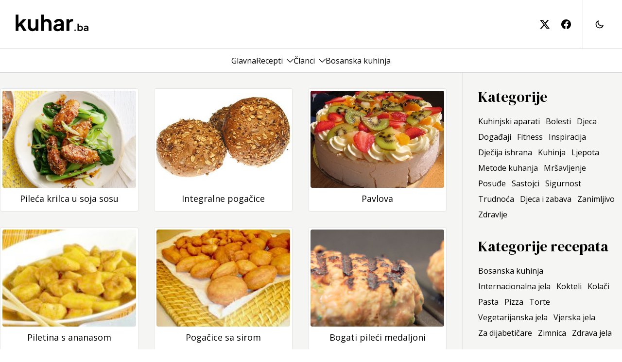

--- FILE ---
content_type: text/html; charset=utf-8
request_url: https://www.kuhar.ba/recepti/sastojci/kukuruzno-brasno/
body_size: 16714
content:
<!DOCTYPE html><html lang="en"><head><meta charSet="utf-8"/><meta name="viewport" content="width=device-width, initial-scale=1"/><link rel="preload" href="/_next/static/media/3d9ea938b6afa941-s.p.woff2" as="font" crossorigin="" type="font/woff2"/><link rel="preload" href="/_next/static/media/8679c800f1e60000-s.p.woff2" as="font" crossorigin="" type="font/woff2"/><link rel="preload" href="/_next/static/media/a9a5f1275b7cedad-s.p.woff2" as="font" crossorigin="" type="font/woff2"/><link rel="preload" href="/_next/static/media/faac4ac11aa3d97b-s.p.woff2" as="font" crossorigin="" type="font/woff2"/><link rel="stylesheet" href="/_next/static/css/75a4b44b57358822.css" data-precedence="next"/><link rel="stylesheet" href="/_next/static/css/687c7648b8841c22.css" data-precedence="next"/><link rel="preload" as="script" fetchPriority="low" href="/_next/static/chunks/webpack-534bf5aa210048f1.js"/><script src="/_next/static/chunks/fd9d1056-ad7e6e167b5b6e70.js" async=""></script><script src="/_next/static/chunks/938-40dc536901cac3d5.js" async=""></script><script src="/_next/static/chunks/main-app-01dcb8892b176af1.js" async=""></script><script src="/_next/static/chunks/271-dddc1aeae3f0dc47.js" async=""></script><script src="/_next/static/chunks/794-43923de6634e393e.js" async=""></script><script src="/_next/static/chunks/app/layout-9a2518ee8f278f63.js" async=""></script><script src="/_next/static/chunks/app/not-found-475657c892cc4cfb.js" async=""></script><script src="/_next/static/chunks/749-bf58d7ece74546fd.js" async=""></script><script src="/_next/static/chunks/972-1d107b04c037da37.js" async=""></script><script src="/_next/static/chunks/882-5160f75325ec054e.js" async=""></script><script src="/_next/static/chunks/app/recepti/sastojci/%5Bslug%5D/page-a5d5ceea0d286deb.js" async=""></script><link rel="preload" href="https://www.googletagmanager.com/gtag/js?id=G-8RTKZQER6T" as="script"/><title>Recepti | Kuhar.ba - hrana, recepti, zdravlje</title><meta name="description" content="Recepti za zdravu ishranu i zdrav život."/><meta name="robots" content="index, follow"/><link rel="icon" href="/icon.svg?7dcf2a5728397602" type="image/svg+xml" sizes="any"/><meta name="next-size-adjust"/><script src="/_next/static/chunks/polyfills-c67a75d1b6f99dc8.js" noModule=""></script></head><body class="__className_39ca26"><div class="light"><div class="min-h-screen justify-between flex flex-col dark:bg-stone-950"><header class="sticky top-0 z-10 bg-white"><div class="w-full dark:bg-stone-950 sm:h-[100px] px-8 py-8 sm:py-0"><div class="container h-full flex items-center"><a title="Kuhar.ba" class="h-full flex items-center sm:pr-16 grow" href="/"><svg class="w-[150px] text-black dark:text-white sm:-mt-[6px]" width="150" height="36" viewBox="0 0 121 29" fill="none" xmlns="http://www.w3.org/2000/svg"><path d="M0.196 28V0.747999H4.912V18.604L3.112 18.064L12.328 8.416H18.196L10.96 16.3L18.34 28H12.94L6.532 17.848L9.34 17.272L3.436 23.608L4.912 20.728V28H0.196ZM27.9573 28.432C26.4453 28.432 25.1253 28.096 23.9973 27.424C22.8933 26.752 22.0413 25.816 21.4413 24.616C20.8653 23.416 20.5773 22.012 20.5773 20.404V8.416H25.2933V20.008C25.2933 20.824 25.4493 21.544 25.7613 22.168C26.0973 22.768 26.5653 23.248 27.1653 23.608C27.7893 23.944 28.4853 24.112 29.2533 24.112C30.0213 24.112 30.7053 23.944 31.3053 23.608C31.9053 23.248 32.3733 22.756 32.7093 22.132C33.0453 21.508 33.2133 20.764 33.2133 19.9V8.416H37.9293V28H33.4653V24.148L33.8613 24.832C33.4053 26.032 32.6493 26.932 31.5933 27.532C30.5613 28.132 29.3493 28.432 27.9573 28.432ZM42.3132 28V0.747999H47.0292V12.268L46.3812 11.584C46.8372 10.408 47.5812 9.52 48.6132 8.92C49.6692 8.296 50.8932 7.984 52.2852 7.984C53.7252 7.984 54.9972 8.296 56.1012 8.92C57.2292 9.544 58.1052 10.42 58.7292 11.548C59.3532 12.652 59.6652 13.936 59.6652 15.4V28H54.9492V16.516C54.9492 15.652 54.7812 14.908 54.4452 14.284C54.1092 13.66 53.6412 13.18 53.0412 12.844C52.4652 12.484 51.7812 12.304 50.9892 12.304C50.2212 12.304 49.5372 12.484 48.9372 12.844C48.3372 13.18 47.8692 13.66 47.5332 14.284C47.1972 14.908 47.0292 15.652 47.0292 16.516V28H42.3132ZM69.593 28.432C68.225 28.432 67.037 28.204 66.029 27.748C65.021 27.292 64.241 26.644 63.689 25.804C63.137 24.94 62.861 23.944 62.861 22.816C62.861 21.736 63.101 20.776 63.581 19.936C64.061 19.072 64.805 18.352 65.813 17.776C66.821 17.2 68.093 16.792 69.629 16.552L76.037 15.508V19.108L70.529 20.044C69.593 20.212 68.897 20.512 68.441 20.944C67.985 21.376 67.757 21.94 67.757 22.636C67.757 23.308 68.009 23.848 68.513 24.256C69.041 24.64 69.689 24.832 70.457 24.832C71.441 24.832 72.305 24.628 73.049 24.22C73.817 23.788 74.405 23.2 74.813 22.456C75.245 21.712 75.461 20.896 75.461 20.008V14.968C75.461 14.128 75.125 13.432 74.453 12.88C73.805 12.304 72.941 12.016 71.861 12.016C70.853 12.016 69.953 12.292 69.161 12.844C68.393 13.372 67.829 14.08 67.469 14.968L63.617 13.096C64.001 12.064 64.601 11.176 65.417 10.432C66.257 9.664 67.241 9.064 68.369 8.632C69.497 8.2 70.721 7.984 72.041 7.984C73.649 7.984 75.065 8.284 76.289 8.884C77.513 9.46 78.461 10.276 79.133 11.332C79.829 12.364 80.177 13.576 80.177 14.968V28H75.713V24.652L76.721 24.58C76.217 25.42 75.617 26.128 74.921 26.704C74.225 27.256 73.433 27.688 72.545 28C71.657 28.288 70.673 28.432 69.593 28.432ZM84.5358 28V8.416H88.9638V12.772L88.6038 12.124C89.0598 10.66 89.7678 9.64 90.7278 9.064C91.7118 8.488 92.8878 8.2 94.2558 8.2H95.4078V12.376H93.7158C92.3718 12.376 91.2918 12.796 90.4758 13.636C89.6598 14.452 89.2518 15.604 89.2518 17.092V28H84.5358ZM97.7727 28V25.76H99.8847V28H97.7727ZM107.58 28.192C106.95 28.192 106.369 28.0693 105.836 27.824C105.313 27.568 104.897 27.2053 104.588 26.736L104.796 26.32V28H102.828V15.888H104.924V21.024L104.604 20.592C104.902 20.1227 105.308 19.76 105.82 19.504C106.332 19.2373 106.924 19.104 107.596 19.104C108.417 19.104 109.158 19.3067 109.82 19.712C110.481 20.1173 111.004 20.6613 111.388 21.344C111.782 22.0267 111.98 22.7947 111.98 23.648C111.98 24.4907 111.788 25.2587 111.404 25.952C111.02 26.6453 110.497 27.1947 109.836 27.6C109.174 27.9947 108.422 28.192 107.58 28.192ZM107.34 26.272C107.82 26.272 108.246 26.16 108.62 25.936C108.993 25.712 109.281 25.4027 109.484 25.008C109.697 24.6133 109.804 24.16 109.804 23.648C109.804 23.136 109.697 22.688 109.484 22.304C109.281 21.9093 108.993 21.6 108.62 21.376C108.246 21.1413 107.82 21.024 107.34 21.024C106.881 21.024 106.465 21.136 106.092 21.36C105.729 21.584 105.441 21.8987 105.228 22.304C105.025 22.6987 104.924 23.1467 104.924 23.648C104.924 24.16 105.025 24.6133 105.228 25.008C105.441 25.4027 105.729 25.712 106.092 25.936C106.465 26.16 106.881 26.272 107.34 26.272ZM116.218 28.192C115.61 28.192 115.082 28.0907 114.634 27.888C114.186 27.6853 113.839 27.3973 113.594 27.024C113.348 26.64 113.226 26.1973 113.226 25.696C113.226 25.216 113.332 24.7893 113.546 24.416C113.759 24.032 114.09 23.712 114.538 23.456C114.986 23.2 115.551 23.0187 116.234 22.912L119.082 22.448V24.048L116.634 24.464C116.218 24.5387 115.908 24.672 115.706 24.864C115.503 25.056 115.402 25.3067 115.402 25.616C115.402 25.9147 115.514 26.1547 115.738 26.336C115.972 26.5067 116.26 26.592 116.602 26.592C117.039 26.592 117.423 26.5013 117.754 26.32C118.095 26.128 118.356 25.8667 118.538 25.536C118.73 25.2053 118.826 24.8427 118.826 24.448V22.208C118.826 21.8347 118.676 21.5253 118.378 21.28C118.09 21.024 117.706 20.896 117.226 20.896C116.778 20.896 116.378 21.0187 116.026 21.264C115.684 21.4987 115.434 21.8133 115.274 22.208L113.562 21.376C113.732 20.9173 113.999 20.5227 114.362 20.192C114.735 19.8507 115.172 19.584 115.674 19.392C116.175 19.2 116.719 19.104 117.306 19.104C118.02 19.104 118.65 19.2373 119.194 19.504C119.738 19.76 120.159 20.1227 120.458 20.592C120.767 21.0507 120.922 21.5893 120.922 22.208V28H118.938V26.512L119.386 26.48C119.162 26.8533 118.895 27.168 118.586 27.424C118.276 27.6693 117.924 27.8613 117.53 28C117.135 28.128 116.698 28.192 116.218 28.192Z" fill="currentColor"></path></svg></a><div class="flex items-center h-full space-x-6"><a class="h-full hidden lg:flex items-center" title="kuhar.ba na twitter-u" href=""><svg class="text-black dark:text-white w-5 h-5" xmlns="http://www.w3.org/2000/svg" width="16" height="16" fill="currentColor" viewBox="0 0 16 16"><path d="M12.6.75h2.454l-5.36 6.142L16 15.25h-4.937l-3.867-5.07-4.425 5.07H.316l5.733-6.57L0 .75h5.063l3.495 4.633L12.601.75Zm-.86 13.028h1.36L4.323 2.145H2.865z"></path></svg></a><a class="h-full hidden lg:flex items-center" title="kuhar.ba na facebook-u" href=""><svg class="text-black dark:text-white w-5 h-5" xmlns="http://www.w3.org/2000/svg" width="16" height="16" fill="currentColor" viewBox="0 0 16 16"><path d="M16 8.049c0-4.446-3.582-8.05-8-8.05C3.58 0-.002 3.603-.002 8.05c0 4.017 2.926 7.347 6.75 7.951v-5.625h-2.03V8.05H6.75V6.275c0-2.017 1.195-3.131 3.022-3.131.876 0 1.791.157 1.791.157v1.98h-1.009c-.993 0-1.303.621-1.303 1.258v1.51h2.218l-.354 2.326H9.25V16c3.824-.604 6.75-3.934 6.75-7.951"></path></svg></a><div class="lg:border-stone-300 dark:border-stone-600 lg:border-l flex items-center h-full lg:space-x-6 lg:pl-6"><a href="#" class="flex w-6 cursor-pointer"><svg xmlns="http://www.w3.org/2000/svg" class="h-5 w-5 dark:text-white dark:hover:text-white/80" fill="none" viewBox="0 0 24 24" stroke="currentColor" stroke-width="2"><path stroke-linecap="round" stroke-linejoin="round" d="M20.354 15.354A9 9 0 018.646 3.646 9.003 9.003 0 0012 21a9.003 9.003 0 008.354-5.646z"></path></svg></a></div><button class="w-5 h-5 relative focus:outline-none lg:hidden"><div class="block w-5 absolute left-1/2 top-1/2 transform -translate-x-1/2 -translate-y-1/2"><span aria-hidden="true" class="block absolute h-0.5 w-5 bg-black dark:bg-white transform transition duration-500 ease-in-out -translate-y-1.5"></span><span aria-hidden="true" class="block absolute  h-0.5 w-5 bg-black dark:bg-white transform transition duration-500 ease-in-out false"></span><span aria-hidden="true" class="block absolute h-0.5 w-5 bg-black dark:bg-white transform transition duration-500 ease-in-out translate-y-1.5"></span></div></button></div></div></div><div class="bg-white dark:bg-stone-950 lg:w-full lg:h-[50px] lg:border-stone-300 lg:dark:border-stone-600 lg:border-b lg:border-t hidden lg:block"><nav class="h-full px-8 container flex flex-col justify-between lg:flex-row lg:items-center lg:justify-center overflow-y-auto"><div class="gap-x-8 lg:gap-x-8 xl:px-0 flex flex-wrap flex-col lg:flex-row lg:flex-nowrap lg:items-center"><div class="group py-2 lg:py-0"><div class="flex space-x-2 items-center justify-between lg:justify-center"><a class="w-full hover:text-black/60 dark:hover:text-white/80 dark:text-white text-base" href="/">Glavna</a></div></div><div class="group py-2 lg:py-0"><div class="flex space-x-2 items-center justify-between lg:justify-center"><a class="w-full hover:text-black/60 dark:hover:text-white/80 dark:text-white text-base" href="/recepti/">Recepti</a><button class="flex basis-1/5 lg:basis-auto justify-end cursor-pointer" aria-label="Toggle menu"><svg xmlns="http://www.w3.org/2000/svg" fill="none" stroke="currentColor" stroke-width="1.5" class="w-[14px] h-[14px] hover:text-black/60 dark:hover:text-white/80 dark:text-white transition-transform false z-10 false" viewBox="3.75 7.5 16.5 9"><path stroke-linecap="round" stroke-linejoin="round" d="m19.5 8.25-7.5 7.5-7.5-7.5"></path></svg></button></div><div class="static lg:absolute lg:inset-x-0 transition-all bg-white dark:bg-stone-950 hidden lg:block lg:invisible false opacity-0"><div class="container gap-x-8 px-8 xl:px-0 flex flex-wrap flex-col lg:flex-row lg:flex-nowrap lg:items-start py-8 lg:py-12 lg:border-stone-300 lg:dark:border-stone-600 lg:border-b"><div class="grid gap-2 gap-x-24 grid-cols-1 lg:grid-cols-3 lg:text-left text-center"><div class="px-4 lg:px-0"><p class="font-medium tracking-widest mb-2"><a title="Kategorija recepta" class="block hover:text-black/60 dark:hover:text-white/80 dark:text-white" href="#">Kategorija recepta</a></p><nav class="list-none"><a title="Bosanska kuhinja" class="block hover:text-black/60 dark:hover:text-white/80 dark:text-white" href="/recepti/kategorije/bosanska-kuhinja/">Bosanska kuhinja</a><a title="Internacionalna jela" class="block hover:text-black/60 dark:hover:text-white/80 dark:text-white" href="/recepti/kategorije/internacionalna-jela/">Internacionalna jela</a><a title="Kokteli" class="block hover:text-black/60 dark:hover:text-white/80 dark:text-white" href="/recepti/kategorije/kokteli/">Kokteli</a><a title="Kolači" class="block hover:text-black/60 dark:hover:text-white/80 dark:text-white" href="/recepti/kategorije/kolaci/">Kolači</a><a title="Pasta" class="block hover:text-black/60 dark:hover:text-white/80 dark:text-white" href="/recepti/kategorije/pasta/">Pasta</a><a title="Pizza" class="block hover:text-black/60 dark:hover:text-white/80 dark:text-white" href="/recepti/kategorije/pizza/">Pizza</a><a title="Torte" class="block hover:text-black/60 dark:hover:text-white/80 dark:text-white" href="/recepti/kategorije/torte/">Torte</a><a title="Vegetarijanska jela" class="block hover:text-black/60 dark:hover:text-white/80 dark:text-white" href="/recepti/kategorije/vegetarijanska-jela/">Vegetarijanska jela</a><a title="Vjerska jela" class="block hover:text-black/60 dark:hover:text-white/80 dark:text-white" href="/recepti/kategorije/vjerska-jela/">Vjerska jela</a><a title="Za dijabetičare" class="block hover:text-black/60 dark:hover:text-white/80 dark:text-white" href="/recepti/kategorije/za-dijabeticare/">Za dijabetičare</a><a title="Zimnica" class="block hover:text-black/60 dark:hover:text-white/80 dark:text-white" href="/recepti/kategorije/zimnica/">Zimnica</a><a title="Zdrava jela" class="block hover:text-black/60 dark:hover:text-white/80 dark:text-white" href="/recepti/kategorije/zdrava-jela/">Zdrava jela</a></nav></div><div class="px-4 lg:px-0"><p class="font-medium tracking-widest mb-2"><a title="Težina pripreme" class="block hover:text-black/60 dark:hover:text-white/80 dark:text-white" href="#">Težina pripreme</a></p><nav class="list-none"><a title="Lagano" class="block hover:text-black/60 dark:hover:text-white/80 dark:text-white" href="/recepti/tezina/lagano/">Lagano</a><a title="Umjereno" class="block hover:text-black/60 dark:hover:text-white/80 dark:text-white" href="/recepti/tezina/umjereno/">Umjereno</a><a title="Komplikovano" class="block hover:text-black/60 dark:hover:text-white/80 dark:text-white" href="/recepti/tezina/komplikovano/">Komplikovano</a></nav></div><div class="px-4 lg:px-0"><p class="font-medium tracking-widest mb-2"><a title="Vrsta jela" class="block hover:text-black/60 dark:hover:text-white/80 dark:text-white" href="#">Vrsta jela</a></p><nav class="list-none"><a title="Deserti" class="block hover:text-black/60 dark:hover:text-white/80 dark:text-white" href="/recepti/vrste-jela/deserti/">Deserti</a><a title="Glavna jela" class="block hover:text-black/60 dark:hover:text-white/80 dark:text-white" href="/recepti/vrste-jela/glavna-jela/">Glavna jela</a><a title="Grickalice" class="block hover:text-black/60 dark:hover:text-white/80 dark:text-white" href="/recepti/vrste-jela/grickalice/">Grickalice</a><a title="Napitci" class="block hover:text-black/60 dark:hover:text-white/80 dark:text-white" href="/recepti/vrste-jela/napitci/">Napitci</a><a title="Peciva" class="block hover:text-black/60 dark:hover:text-white/80 dark:text-white" href="/recepti/vrste-jela/peciva/">Peciva</a><a title="Predjela" class="block hover:text-black/60 dark:hover:text-white/80 dark:text-white" href="/recepti/vrste-jela/predjela/">Predjela</a><a title="Prilozi" class="block hover:text-black/60 dark:hover:text-white/80 dark:text-white" href="/recepti/vrste-jela/prilozi/">Prilozi</a><a title="Salate" class="block hover:text-black/60 dark:hover:text-white/80 dark:text-white" href="/recepti/vrste-jela/salate/">Salate</a><a title="Supe" class="block hover:text-black/60 dark:hover:text-white/80 dark:text-white" href="/recepti/vrste-jela/supe/">Supe</a></nav></div></div></div></div></div><div class="group py-2 lg:py-0"><div class="flex space-x-2 items-center justify-between lg:justify-center"><a class="w-full hover:text-black/60 dark:hover:text-white/80 dark:text-white text-base" href="/clanci/">Članci</a><button class="flex basis-1/5 lg:basis-auto justify-end cursor-pointer" aria-label="Toggle menu"><svg xmlns="http://www.w3.org/2000/svg" fill="none" stroke="currentColor" stroke-width="1.5" class="w-[14px] h-[14px] hover:text-black/60 dark:hover:text-white/80 dark:text-white transition-transform false z-10 false" viewBox="3.75 7.5 16.5 9"><path stroke-linecap="round" stroke-linejoin="round" d="m19.5 8.25-7.5 7.5-7.5-7.5"></path></svg></button></div><div class="static lg:absolute lg:inset-x-0 transition-all bg-white dark:bg-stone-950 hidden lg:block lg:invisible false opacity-0"><div class="container gap-x-8 px-8 xl:px-0 flex flex-wrap flex-col lg:flex-row lg:flex-nowrap lg:items-start py-8 lg:py-12 lg:border-stone-300 lg:dark:border-stone-600 lg:border-b"><div class="grid gap-2 gap-x-24 grid-cols-1 lg:grid-cols-3 lg:text-left text-center"><div class="px-4 lg:px-0"><p class="font-medium tracking-widest mb-2"><a title="Kuhinjski aparati" class="block hover:text-black/60 dark:hover:text-white/80 dark:text-white" href="/kuhinja/aparati/">Kuhinjski aparati</a></p></div><div class="px-4 lg:px-0"><p class="font-medium tracking-widest mb-2"><a title="Bolesti" class="block hover:text-black/60 dark:hover:text-white/80 dark:text-white" href="/zdravlje/bolesti/">Bolesti</a></p></div><div class="px-4 lg:px-0"><p class="font-medium tracking-widest mb-2"><a title="Djeca" class="block hover:text-black/60 dark:hover:text-white/80 dark:text-white" href="/djeca/">Djeca</a></p></div><div class="px-4 lg:px-0"><p class="font-medium tracking-widest mb-2"><a title="Događaji" class="block hover:text-black/60 dark:hover:text-white/80 dark:text-white" href="/dogadaji/">Događaji</a></p></div><div class="px-4 lg:px-0"><p class="font-medium tracking-widest mb-2"><a title="Fitness" class="block hover:text-black/60 dark:hover:text-white/80 dark:text-white" href="/zdravlje/fitness/">Fitness</a></p></div><div class="px-4 lg:px-0"><p class="font-medium tracking-widest mb-2"><a title="Inspiracija" class="block hover:text-black/60 dark:hover:text-white/80 dark:text-white" href="/inspiracija/">Inspiracija</a></p></div><div class="px-4 lg:px-0"><p class="font-medium tracking-widest mb-2"><a title="Dječija ishrana" class="block hover:text-black/60 dark:hover:text-white/80 dark:text-white" href="/djeca/ishrana/">Dječija ishrana</a></p></div><div class="px-4 lg:px-0"><p class="font-medium tracking-widest mb-2"><a title="Kuhinja" class="block hover:text-black/60 dark:hover:text-white/80 dark:text-white" href="/kuhinja/">Kuhinja</a></p></div><div class="px-4 lg:px-0"><p class="font-medium tracking-widest mb-2"><a title="Ljepota" class="block hover:text-black/60 dark:hover:text-white/80 dark:text-white" href="/zdravlje/ljepota/">Ljepota</a></p></div><div class="px-4 lg:px-0"><p class="font-medium tracking-widest mb-2"><a title="Metode kuhanja" class="block hover:text-black/60 dark:hover:text-white/80 dark:text-white" href="/kuhinja/metode-kuhanja/">Metode kuhanja</a></p></div><div class="px-4 lg:px-0"><p class="font-medium tracking-widest mb-2"><a title="Mršavljenje" class="block hover:text-black/60 dark:hover:text-white/80 dark:text-white" href="/zdravlje/mrsavljenje/">Mršavljenje</a></p></div><div class="px-4 lg:px-0"><p class="font-medium tracking-widest mb-2"><a title="Posuđe" class="block hover:text-black/60 dark:hover:text-white/80 dark:text-white" href="/kuhinja/posude/">Posuđe</a></p></div><div class="px-4 lg:px-0"><p class="font-medium tracking-widest mb-2"><a title="Sastojci" class="block hover:text-black/60 dark:hover:text-white/80 dark:text-white" href="/kuhinja/sastojci/">Sastojci</a></p></div><div class="px-4 lg:px-0"><p class="font-medium tracking-widest mb-2"><a title="Sigurnost" class="block hover:text-black/60 dark:hover:text-white/80 dark:text-white" href="/djeca/sigurnost/">Sigurnost</a></p></div><div class="px-4 lg:px-0"><p class="font-medium tracking-widest mb-2"><a title="Trudnoća" class="block hover:text-black/60 dark:hover:text-white/80 dark:text-white" href="/zdravlje/trudnoca/">Trudnoća</a></p></div><div class="px-4 lg:px-0"><p class="font-medium tracking-widest mb-2"><a title="Djeca i zabava" class="block hover:text-black/60 dark:hover:text-white/80 dark:text-white" href="/djeca/zabava/">Djeca i zabava</a></p></div><div class="px-4 lg:px-0"><p class="font-medium tracking-widest mb-2"><a title="Zanimljivo" class="block hover:text-black/60 dark:hover:text-white/80 dark:text-white" href="/zanimljivo/">Zanimljivo</a></p></div><div class="px-4 lg:px-0"><p class="font-medium tracking-widest mb-2"><a title="Zdravlje" class="block hover:text-black/60 dark:hover:text-white/80 dark:text-white" href="/zdravlje/">Zdravlje</a></p></div></div></div></div></div><div class="group py-2 lg:py-0"><div class="flex space-x-2 items-center justify-between lg:justify-center"><a class="w-full hover:text-black/60 dark:hover:text-white/80 dark:text-white text-base" href="/recepti/kategorije/bosanska-kuhinja/">Bosanska kuhinja</a></div></div></div><div class="flex py-8 items-center gap-4 lg:hidden"><a class="h-full flex items-center" title="kuhar.ba na twitter-u" target="_blank" href=""><svg class="text-black dark:text-white w-5 h-5" xmlns="http://www.w3.org/2000/svg" width="16" height="16" fill="currentColor" viewBox="0 0 16 16"><path d="M12.6.75h2.454l-5.36 6.142L16 15.25h-4.937l-3.867-5.07-4.425 5.07H.316l5.733-6.57L0 .75h5.063l3.495 4.633L12.601.75Zm-.86 13.028h1.36L4.323 2.145H2.865z"></path></svg></a><a class="h-full flex items-center" title="kuhar.ba na facebook-u" target="_blank" href=""><svg class="text-black dark:text-white w-5 h-5" xmlns="http://www.w3.org/2000/svg" width="16" height="16" fill="currentColor" viewBox="0 0 16 16"><path d="M16 8.049c0-4.446-3.582-8.05-8-8.05C3.58 0-.002 3.603-.002 8.05c0 4.017 2.926 7.347 6.75 7.951v-5.625h-2.03V8.05H6.75V6.275c0-2.017 1.195-3.131 3.022-3.131.876 0 1.791.157 1.791.157v1.98h-1.009c-.993 0-1.303.621-1.303 1.258v1.51h2.218l-.354 2.326H9.25V16c3.824-.604 6.75-3.934 6.75-7.951"></path></svg></a></div></nav></div></header><main class="grow flex dark:text-white lg:bg-stone-100 dark:bg-transparent"><div class="flex flex-col items-start grow container"><section class="px-4 xl:px-0 grid grid-cols-1 gap-8 lg:grid-cols-3 xl:grid-cols-4"><div class="order-2 lg:order-1 lg:col-span-2 xl:col-span-3 lg:pr-8 lg:border-r border-stone-200 dark:border-stone-600 pb-8 pt-4 lg:py-8"><div><div class="flex flex-col space-y-4"><div class="flex flex-col space-y-4"><div class="grid gap-8 grid-cols-1 sm:grid-cols-2 lg:grid-cols-3"><a class="flex" href="/recept/pileca-krilca-soja-sosu/"><div class="relative w-full h-auto flex flex-col rounded border border-stone-200 dark:border-stone-600 p-1 bg-white dark:bg-transparent"><picture class="overflow-hidden"><img alt="Pileća krilca u soja sosu" title="Pileća krilca u soja sosu" loading="lazy" width="400" height="250" decoding="async" data-nimg="1" class="w-full h-[250px] lg:h-[200px] object-cover rounded" style="color:transparent" src="https://cdn.kuhar.ba/wp-content/uploads/2013/12/32347_l.jpg"/></picture><div class="px-3 py-2"><h2 class="text-lg text-black dark:text-white text-center hover:text-black/60 dark:hover:text-white/80">Pileća krilca u soja sosu</h2></div></div></a><a class="flex" href="/recept/integralne-pogacice/"><div class="relative w-full h-auto flex flex-col rounded border border-stone-200 dark:border-stone-600 p-1 bg-white dark:bg-transparent"><picture class="overflow-hidden"><img alt="Integralne pogačice" title="Integralne pogačice" loading="lazy" width="400" height="250" decoding="async" data-nimg="1" class="w-full h-[250px] lg:h-[200px] object-cover rounded" style="color:transparent" src="https://cdn.kuhar.ba/wp-content/uploads/2012/08/integr.jpg"/></picture><div class="px-3 py-2"><h2 class="text-lg text-black dark:text-white text-center hover:text-black/60 dark:hover:text-white/80">Integralne pogačice</h2></div></div></a><a class="flex" href="/recept/pavlova/"><div class="relative w-full h-auto flex flex-col rounded border border-stone-200 dark:border-stone-600 p-1 bg-white dark:bg-transparent"><picture class="overflow-hidden"><img alt="Pavlova" title="Pavlova" loading="lazy" width="400" height="250" decoding="async" data-nimg="1" class="w-full h-[250px] lg:h-[200px] object-cover rounded" style="color:transparent" src="https://cdn.kuhar.ba/wp-content/uploads/2012/07/kolac.jpg"/></picture><div class="px-3 py-2"><h2 class="text-lg text-black dark:text-white text-center hover:text-black/60 dark:hover:text-white/80">Pavlova</h2></div></div></a><a class="flex" href="/recept/piletina-s-ananasom/"><div class="relative w-full h-auto flex flex-col rounded border border-stone-200 dark:border-stone-600 p-1 bg-white dark:bg-transparent"><picture class="overflow-hidden"><img alt="Piletina s ananasom" title="Piletina s ananasom" loading="lazy" width="400" height="250" decoding="async" data-nimg="1" class="w-full h-[250px] lg:h-[200px] object-cover rounded" style="color:transparent" src="https://cdn.kuhar.ba/wp-content/uploads/2012/03/chickenpineapplehoney.jpg"/></picture><div class="px-3 py-2"><h2 class="text-lg text-black dark:text-white text-center hover:text-black/60 dark:hover:text-white/80">Piletina s ananasom</h2></div></div></a><a class="flex" href="/recept/pogacice-sa-sirom/"><div class="relative w-full h-auto flex flex-col rounded border border-stone-200 dark:border-stone-600 p-1 bg-white dark:bg-transparent"><picture class="overflow-hidden"><img alt="Pogačice sa sirom" title="Pogačice sa sirom" loading="lazy" width="400" height="250" decoding="async" data-nimg="1" class="w-full h-[250px] lg:h-[200px] object-cover rounded" style="color:transparent" src="https://cdn.kuhar.ba/wp-content/uploads/2012/02/clip_image0021.jpg"/></picture><div class="px-3 py-2"><h2 class="text-lg text-black dark:text-white text-center hover:text-black/60 dark:hover:text-white/80">Pogačice sa sirom</h2></div></div></a><a class="flex" href="/recept/bogati-pileci-medaljoni/"><div class="relative w-full h-auto flex flex-col rounded border border-stone-200 dark:border-stone-600 p-1 bg-white dark:bg-transparent"><picture class="overflow-hidden"><img alt="Bogati pileći medaljoni" title="Bogati pileći medaljoni" loading="lazy" width="400" height="250" decoding="async" data-nimg="1" class="w-full h-[250px] lg:h-[200px] object-cover rounded" style="color:transparent" src="https://cdn.kuhar.ba/wp-content/uploads/2011/11/medaljoni.jpg"/></picture><div class="px-3 py-2"><h2 class="text-lg text-black dark:text-white text-center hover:text-black/60 dark:hover:text-white/80">Bogati pileći medaljoni</h2></div></div></a><a class="flex" href="/recept/supa-s-piletinom-i-kukuruzom/"><div class="relative w-full h-auto flex flex-col rounded border border-stone-200 dark:border-stone-600 p-1 bg-white dark:bg-transparent"><picture class="overflow-hidden"><img alt="Supa s piletinom i kukuruzom" title="Supa s piletinom i kukuruzom" loading="lazy" width="400" height="250" decoding="async" data-nimg="1" class="w-full h-[250px] lg:h-[200px] object-cover rounded" style="color:transparent" src="https://cdn.kuhar.ba/wp-content/uploads/2010/11/supa-s-piletinom-i-kukuruzom.jpg"/></picture><div class="px-3 py-2"><h2 class="text-lg text-black dark:text-white text-center hover:text-black/60 dark:hover:text-white/80">Supa s piletinom i kukuruzom</h2></div></div></a><a class="flex" href="/recept/kukuruzni-ustipci/"><div class="relative w-full h-auto flex flex-col rounded border border-stone-200 dark:border-stone-600 p-1 bg-white dark:bg-transparent"><picture class="overflow-hidden"><img alt="Kukuruzni uštipci" title="Kukuruzni uštipci" loading="lazy" width="400" height="250" decoding="async" data-nimg="1" class="w-full h-[250px] lg:h-[200px] object-cover rounded" style="color:transparent" src="https://cdn.kuhar.ba/wp-content/uploads/2010/09/kukuruzni-ustipci.jpg"/></picture><div class="px-3 py-2"><h2 class="text-lg text-black dark:text-white text-center hover:text-black/60 dark:hover:text-white/80">Kukuruzni uštipci</h2></div></div></a><a class="flex" href="/recept/bosanska-cicvara/"><div class="relative w-full h-auto flex flex-col rounded border border-stone-200 dark:border-stone-600 p-1 bg-white dark:bg-transparent"><picture class="overflow-hidden"><img alt="Bosanska cicvara" title="Bosanska cicvara" loading="lazy" width="400" height="250" decoding="async" data-nimg="1" class="w-full h-[250px] lg:h-[200px] object-cover rounded" style="color:transparent" src="https://cdn.kuhar.ba/wp-content/uploads/2010/07/bosanska-cicvara.jpg"/></picture><div class="px-3 py-2"><h2 class="text-lg text-black dark:text-white text-center hover:text-black/60 dark:hover:text-white/80">Bosanska cicvara</h2></div></div></a></div></div></div></div></div><div class="order-1 lg:order-2 lg:col-span-1 flex flex-col space-y-8 py-8 lg:py-8 border-b lg:border-none border-stone-200 dark:border-stone-600"><div class="flex flex-col space-y-4"><div class="text-center lg:text-left __className_b2cf59"><h3 class="text-3xl">Kategorije</h3></div><div class="rounded text-center lg:text-left"><a class=" italic whitespace-nowrap inline-block mr-3 my-1 hover:text-black/60 dark:hover:text-white/80" href="/kuhinja/aparati/">Kuhinjski aparati</a><a class="  whitespace-nowrap inline-block mr-3 my-1 hover:text-black/60 dark:hover:text-white/80" href="/zdravlje/bolesti/">Bolesti</a><a class=" italic whitespace-nowrap inline-block mr-3 my-1 hover:text-black/60 dark:hover:text-white/80" href="/djeca/">Djeca</a><a class="  whitespace-nowrap inline-block mr-3 my-1 hover:text-black/60 dark:hover:text-white/80" href="/dogadaji/">Događaji</a><a class=" italic whitespace-nowrap inline-block mr-3 my-1 hover:text-black/60 dark:hover:text-white/80" href="/zdravlje/fitness/">Fitness</a><a class="  whitespace-nowrap inline-block mr-3 my-1 hover:text-black/60 dark:hover:text-white/80" href="/inspiracija/">Inspiracija</a><a class=" italic whitespace-nowrap inline-block mr-3 my-1 hover:text-black/60 dark:hover:text-white/80" href="/djeca/ishrana/">Dječija ishrana</a><a class="  whitespace-nowrap inline-block mr-3 my-1 hover:text-black/60 dark:hover:text-white/80" href="/kuhinja/">Kuhinja</a><a class=" italic whitespace-nowrap inline-block mr-3 my-1 hover:text-black/60 dark:hover:text-white/80" href="/zdravlje/ljepota/">Ljepota</a><a class="  whitespace-nowrap inline-block mr-3 my-1 hover:text-black/60 dark:hover:text-white/80" href="/kuhinja/metode-kuhanja/">Metode kuhanja</a><a class=" italic whitespace-nowrap inline-block mr-3 my-1 hover:text-black/60 dark:hover:text-white/80" href="/zdravlje/mrsavljenje/">Mršavljenje</a><a class="  whitespace-nowrap inline-block mr-3 my-1 hover:text-black/60 dark:hover:text-white/80" href="/kuhinja/posude/">Posuđe</a><a class=" italic whitespace-nowrap inline-block mr-3 my-1 hover:text-black/60 dark:hover:text-white/80" href="/kuhinja/sastojci/">Sastojci</a><a class="  whitespace-nowrap inline-block mr-3 my-1 hover:text-black/60 dark:hover:text-white/80" href="/djeca/sigurnost/">Sigurnost</a><a class=" italic whitespace-nowrap inline-block mr-3 my-1 hover:text-black/60 dark:hover:text-white/80" href="/zdravlje/trudnoca/">Trudnoća</a><a class="  whitespace-nowrap inline-block mr-3 my-1 hover:text-black/60 dark:hover:text-white/80" href="/djeca/zabava/">Djeca i zabava</a><a class=" italic whitespace-nowrap inline-block mr-3 my-1 hover:text-black/60 dark:hover:text-white/80" href="/zanimljivo/">Zanimljivo</a><a class="  whitespace-nowrap inline-block mr-3 my-1 hover:text-black/60 dark:hover:text-white/80" href="/zdravlje/">Zdravlje</a></div></div><div class="flex flex-col space-y-4"><div class="text-center lg:text-left __className_b2cf59"><h3 class="text-3xl">Kategorije recepata</h3></div><div class="rounded text-center lg:text-left"><a class=" italic whitespace-nowrap inline-block mr-3 my-1 hover:text-black/60 dark:hover:text-white/80" href="/recepti/kategorije/bosanska-kuhinja/">Bosanska kuhinja</a><a class="  whitespace-nowrap inline-block mr-3 my-1 hover:text-black/60 dark:hover:text-white/80" href="/recepti/kategorije/internacionalna-jela/">Internacionalna jela</a><a class=" italic whitespace-nowrap inline-block mr-3 my-1 hover:text-black/60 dark:hover:text-white/80" href="/recepti/kategorije/kokteli/">Kokteli</a><a class="  whitespace-nowrap inline-block mr-3 my-1 hover:text-black/60 dark:hover:text-white/80" href="/recepti/kategorije/kolaci/">Kolači</a><a class=" italic whitespace-nowrap inline-block mr-3 my-1 hover:text-black/60 dark:hover:text-white/80" href="/recepti/kategorije/pasta/">Pasta</a><a class="  whitespace-nowrap inline-block mr-3 my-1 hover:text-black/60 dark:hover:text-white/80" href="/recepti/kategorije/pizza/">Pizza</a><a class=" italic whitespace-nowrap inline-block mr-3 my-1 hover:text-black/60 dark:hover:text-white/80" href="/recepti/kategorije/torte/">Torte</a><a class="  whitespace-nowrap inline-block mr-3 my-1 hover:text-black/60 dark:hover:text-white/80" href="/recepti/kategorije/vegetarijanska-jela/">Vegetarijanska jela</a><a class=" italic whitespace-nowrap inline-block mr-3 my-1 hover:text-black/60 dark:hover:text-white/80" href="/recepti/kategorije/vjerska-jela/">Vjerska jela</a><a class="  whitespace-nowrap inline-block mr-3 my-1 hover:text-black/60 dark:hover:text-white/80" href="/recepti/kategorije/za-dijabeticare/">Za dijabetičare</a><a class=" italic whitespace-nowrap inline-block mr-3 my-1 hover:text-black/60 dark:hover:text-white/80" href="/recepti/kategorije/zimnica/">Zimnica</a><a class="  whitespace-nowrap inline-block mr-3 my-1 hover:text-black/60 dark:hover:text-white/80" href="/recepti/kategorije/zdrava-jela/">Zdrava jela</a></div></div><div class="flex flex-col space-y-4"><div class="text-center lg:text-left __className_b2cf59"><h3 class="text-3xl">Vrste jela</h3></div><div class="rounded text-center lg:text-left"><a class=" italic whitespace-nowrap inline-block mr-3 my-1 hover:text-black/60 dark:hover:text-white/80" href="/recepti/vrste-jela/deserti/">Deserti</a><a class="  whitespace-nowrap inline-block mr-3 my-1 hover:text-black/60 dark:hover:text-white/80" href="/recepti/vrste-jela/glavna-jela/">Glavna jela</a><a class=" italic whitespace-nowrap inline-block mr-3 my-1 hover:text-black/60 dark:hover:text-white/80" href="/recepti/vrste-jela/grickalice/">Grickalice</a><a class="  whitespace-nowrap inline-block mr-3 my-1 hover:text-black/60 dark:hover:text-white/80" href="/recepti/vrste-jela/napitci/">Napitci</a><a class=" italic whitespace-nowrap inline-block mr-3 my-1 hover:text-black/60 dark:hover:text-white/80" href="/recepti/vrste-jela/peciva/">Peciva</a><a class="  whitespace-nowrap inline-block mr-3 my-1 hover:text-black/60 dark:hover:text-white/80" href="/recepti/vrste-jela/predjela/">Predjela</a><a class=" italic whitespace-nowrap inline-block mr-3 my-1 hover:text-black/60 dark:hover:text-white/80" href="/recepti/vrste-jela/prilozi/">Prilozi</a><a class="  whitespace-nowrap inline-block mr-3 my-1 hover:text-black/60 dark:hover:text-white/80" href="/recepti/vrste-jela/salate/">Salate</a><a class=" italic whitespace-nowrap inline-block mr-3 my-1 hover:text-black/60 dark:hover:text-white/80" href="/recepti/vrste-jela/supe/">Supe</a></div></div><div class="flex flex-col space-y-4"><div class="text-center lg:text-left __className_b2cf59"><h3 class="text-3xl">Težina pripreme</h3></div><div class="rounded text-center lg:text-left"><a class=" italic whitespace-nowrap inline-block mr-3 my-1 hover:text-black/60 dark:hover:text-white/80" href="/recepti/tezina/lagano/">Lagano</a><a class="  whitespace-nowrap inline-block mr-3 my-1 hover:text-black/60 dark:hover:text-white/80" href="/recepti/tezina/umjereno/">Umjereno</a><a class=" italic whitespace-nowrap inline-block mr-3 my-1 hover:text-black/60 dark:hover:text-white/80" href="/recepti/tezina/komplikovano/">Komplikovano</a></div></div></div></section></div></main><footer class="w-full border-stone-300 dark:border-stone-600 border-t"><div class="container flex items-center"><span class="w-full text-center text-stone-400 dark:text-white/60 text-sm py-4">© <!-- -->2026<!-- --> Kuhar.ba - Sva prava pridržana</span></div></footer></div></div><script src="/_next/static/chunks/webpack-534bf5aa210048f1.js" async=""></script><script>(self.__next_f=self.__next_f||[]).push([0]);self.__next_f.push([2,null])</script><script>self.__next_f.push([1,"1:HL[\"/_next/static/media/3d9ea938b6afa941-s.p.woff2\",\"font\",{\"crossOrigin\":\"\",\"type\":\"font/woff2\"}]\n2:HL[\"/_next/static/media/8679c800f1e60000-s.p.woff2\",\"font\",{\"crossOrigin\":\"\",\"type\":\"font/woff2\"}]\n3:HL[\"/_next/static/media/a9a5f1275b7cedad-s.p.woff2\",\"font\",{\"crossOrigin\":\"\",\"type\":\"font/woff2\"}]\n4:HL[\"/_next/static/media/faac4ac11aa3d97b-s.p.woff2\",\"font\",{\"crossOrigin\":\"\",\"type\":\"font/woff2\"}]\n5:HL[\"/_next/static/css/75a4b44b57358822.css\",\"style\"]\n0:\"$L6\"\n"])</script><script>self.__next_f.push([1,"7:HL[\"/_next/static/css/687c7648b8841c22.css\",\"style\"]\n"])</script><script>self.__next_f.push([1,"8:I[7690,[],\"\"]\nb:I[5613,[],\"\"]\nd:I[1778,[],\"\"]\ne:I[4697,[\"271\",\"static/chunks/271-dddc1aeae3f0dc47.js\",\"794\",\"static/chunks/794-43923de6634e393e.js\",\"185\",\"static/chunks/app/layout-9a2518ee8f278f63.js\"],\"ThemeProvider\"]\nf:I[7999,[\"271\",\"static/chunks/271-dddc1aeae3f0dc47.js\",\"794\",\"static/chunks/794-43923de6634e393e.js\",\"185\",\"static/chunks/app/layout-9a2518ee8f278f63.js\"],\"\"]\n10:I[5250,[\"271\",\"static/chunks/271-dddc1aeae3f0dc47.js\",\"160\",\"static/chunks/app/not-found-475657c892cc4cfb.js\"],\"\"]\n11:I[6819,[\"2"])</script><script>self.__next_f.push([1,"71\",\"static/chunks/271-dddc1aeae3f0dc47.js\",\"749\",\"static/chunks/749-bf58d7ece74546fd.js\",\"972\",\"static/chunks/972-1d107b04c037da37.js\",\"882\",\"static/chunks/882-5160f75325ec054e.js\",\"651\",\"static/chunks/app/recepti/sastojci/%5Bslug%5D/page-a5d5ceea0d286deb.js\"],\"\"]\n12:I[5935,[\"271\",\"static/chunks/271-dddc1aeae3f0dc47.js\",\"794\",\"static/chunks/794-43923de6634e393e.js\",\"185\",\"static/chunks/app/layout-9a2518ee8f278f63.js\"],\"\"]\n14:I[8955,[],\"\"]\nc:[\"slug\",\"kukuruzno-brasno\",\"d\"]\n"])</script><script>self.__next_f.push([1,"6:[[[\"$\",\"link\",\"0\",{\"rel\":\"stylesheet\",\"href\":\"/_next/static/css/75a4b44b57358822.css\",\"precedence\":\"next\",\"crossOrigin\":\"$undefined\"}]],[\"$\",\"$L8\",null,{\"buildId\":\"HXBVZdYN9MWCMCOYgPmOP\",\"assetPrefix\":\"\",\"initialCanonicalUrl\":\"/recepti/sastojci/kukuruzno-brasno/\",\"initialTree\":[\"\",{\"children\":[\"recepti\",{\"children\":[\"sastojci\",{\"children\":[[\"slug\",\"kukuruzno-brasno\",\"d\"],{\"children\":[\"__PAGE__\",{}]}]}]}]},\"$undefined\",\"$undefined\",true],\"initialSeedData\":[\"\",{\"children\":[\"recepti\",{\"children\":[\"sastojci\",{\"children\":[[\"slug\",\"kukuruzno-brasno\",\"d\"],{\"children\":[\"__PAGE__\",{},[\"$L9\",\"$La\",null]]},[\"$\",\"$Lb\",null,{\"parallelRouterKey\":\"children\",\"segmentPath\":[\"children\",\"recepti\",\"children\",\"sastojci\",\"children\",\"$c\",\"children\"],\"loading\":\"$undefined\",\"loadingStyles\":\"$undefined\",\"loadingScripts\":\"$undefined\",\"hasLoading\":false,\"error\":\"$undefined\",\"errorStyles\":\"$undefined\",\"errorScripts\":\"$undefined\",\"template\":[\"$\",\"$Ld\",null,{}],\"templateStyles\":\"$undefined\",\"templateScripts\":\"$undefined\",\"notFound\":\"$undefined\",\"notFoundStyles\":\"$undefined\",\"styles\":[[\"$\",\"link\",\"0\",{\"rel\":\"stylesheet\",\"href\":\"/_next/static/css/687c7648b8841c22.css\",\"precedence\":\"next\",\"crossOrigin\":\"$undefined\"}]]}]]},[\"$\",\"$Lb\",null,{\"parallelRouterKey\":\"children\",\"segmentPath\":[\"children\",\"recepti\",\"children\",\"sastojci\",\"children\"],\"loading\":\"$undefined\",\"loadingStyles\":\"$undefined\",\"loadingScripts\":\"$undefined\",\"hasLoading\":false,\"error\":\"$undefined\",\"errorStyles\":\"$undefined\",\"errorScripts\":\"$undefined\",\"template\":[\"$\",\"$Ld\",null,{}],\"templateStyles\":\"$undefined\",\"templateScripts\":\"$undefined\",\"notFound\":\"$undefined\",\"notFoundStyles\":\"$undefined\",\"styles\":null}]]},[\"$\",\"$Lb\",null,{\"parallelRouterKey\":\"children\",\"segmentPath\":[\"children\",\"recepti\",\"children\"],\"loading\":\"$undefined\",\"loadingStyles\":\"$undefined\",\"loadingScripts\":\"$undefined\",\"hasLoading\":false,\"error\":\"$undefined\",\"errorStyles\":\"$undefined\",\"errorScripts\":\"$undefined\",\"template\":[\"$\",\"$Ld\",null,{}],\"templateStyles\":\"$undefined\",\"templateScripts\":\"$undefined\",\"notFound\":\"$undefined\",\"notFoundStyles\":\"$undefined\",\"styles\":null}]]},[null,[\"$\",\"html\",null,{\"lang\":\"en\",\"children\":[\"$\",\"body\",null,{\"className\":\"__className_39ca26\",\"children\":[[\"$\",\"$Le\",null,{\"children\":[[\"$\",\"$Lf\",null,{}],[\"$\",\"main\",null,{\"className\":\"grow flex dark:text-white lg:bg-stone-100 dark:bg-transparent\",\"children\":[\"$\",\"div\",null,{\"className\":\"flex flex-col items-start grow container\",\"children\":[\"$\",\"$Lb\",null,{\"parallelRouterKey\":\"children\",\"segmentPath\":[\"children\"],\"loading\":\"$undefined\",\"loadingStyles\":\"$undefined\",\"loadingScripts\":\"$undefined\",\"hasLoading\":false,\"error\":\"$undefined\",\"errorStyles\":\"$undefined\",\"errorScripts\":\"$undefined\",\"template\":[\"$\",\"$Ld\",null,{}],\"templateStyles\":\"$undefined\",\"templateScripts\":\"$undefined\",\"notFound\":[\"$\",\"div\",null,{\"className\":\"flex flex-col space-y-12 justify-center h-full w-full py-12 px-4 lg:px-0\",\"children\":[[\"$\",\"div\",null,{\"className\":\"flex flex-col justify-center space-y-4 w-full\",\"children\":[[\"$\",\"h2\",null,{\"className\":\"text-4xl __className_b2cf59\",\"children\":\"404 - Not Found\"}],[\"$\",\"p\",null,{\"className\":\"text-xl\",\"children\":\"Stranica nije pronadjena!\"}],[\"$\",\"$L10\",null,{\"href\":\"/\",\"className\":\"underline text-xl\",\"children\":\"Vratite se na glavnu ›\"}]]}],[\"$\",\"div\",null,{\"className\":\"flex flex-col space-y-2\",\"children\":[[\"$\",\"$L11\",null,{\"titleClasses\":\"\",\"categories\":[{\"name\":\"Bosanska kuhinja\",\"url\":\"/recepti/kategorije/bosanska-kuhinja/\",\"slug\":\"bosanska-kuhinja\"},{\"name\":\"Internacionalna jela\",\"url\":\"/recepti/kategorije/internacionalna-jela/\",\"slug\":\"internacionalna-jela\"},{\"name\":\"Kokteli\",\"url\":\"/recepti/kategorije/kokteli/\",\"slug\":\"kokteli\"},{\"name\":\"Kolači\",\"url\":\"/recepti/kategorije/kolaci/\",\"slug\":\"kolaci\"},{\"name\":\"Pasta\",\"url\":\"/recepti/kategorije/pasta/\",\"slug\":\"pasta\"},{\"name\":\"Pizza\",\"url\":\"/recepti/kategorije/pizza/\",\"slug\":\"pizza\"},{\"name\":\"Torte\",\"url\":\"/recepti/kategorije/torte/\",\"slug\":\"torte\"},{\"name\":\"Vegetarijanska jela\",\"url\":\"/recepti/kategorije/vegetarijanska-jela/\",\"slug\":\"vegetarijanska-jela\"},{\"name\":\"Vjerska jela\",\"url\":\"/recepti/kategorije/vjerska-jela/\",\"slug\":\"vjerska-jela\"},{\"name\":\"Za dijabetičare\",\"url\":\"/recepti/kategorije/za-dijabeticare/\",\"slug\":\"za-dijabeticare\"},{\"name\":\"Zimnica\",\"url\":\"/recepti/kategorije/zimnica/\",\"slug\":\"zimnica\"},{\"name\":\"Zdrava jela\",\"url\":\"/recepti/kategorije/zdrava-jela/\",\"slug\":\"zdrava-jela\"}],\"title\":\"Ili pregledajte neku od sljedećih kategorija\"}],[\"$\",\"$L11\",null,{\"titleClasses\":\"text-center\",\"categories\":[{\"name\":\"Kuhinjski aparati\",\"url\":\"/kuhinja/aparati/\",\"slug\":\"aparati\"},{\"name\":\"Bolesti\",\"url\":\"/zdravlje/bolesti/\",\"slug\":\"bolesti\"},{\"name\":\"Djeca\",\"url\":\"/djeca/\",\"slug\":\"djeca\"},{\"name\":\"Događaji\",\"url\":\"/dogadaji/\",\"slug\":\"dogadaji\"},{\"name\":\"Fitness\",\"url\":\"/zdravlje/fitness/\",\"slug\":\"fitness\"},{\"name\":\"Inspiracija\",\"url\":\"/inspiracija/\",\"slug\":\"inspiracija\"},{\"name\":\"Dječija ishrana\",\"url\":\"/djeca/ishrana/\",\"slug\":\"ishrana\"},{\"name\":\"Kuhinja\",\"url\":\"/kuhinja/\",\"slug\":\"kuhinja\"},{\"name\":\"Ljepota\",\"url\":\"/zdravlje/ljepota/\",\"slug\":\"ljepota\"},{\"name\":\"Metode kuhanja\",\"url\":\"/kuhinja/metode-kuhanja/\",\"slug\":\"metode-kuhanja\"},{\"name\":\"Mršavljenje\",\"url\":\"/zdravlje/mrsavljenje/\",\"slug\":\"mrsavljenje\"},{\"name\":\"Posuđe\",\"url\":\"/kuhinja/posude/\",\"slug\":\"posude\"},{\"name\":\"Sastojci\",\"url\":\"/kuhinja/sastojci/\",\"slug\":\"sastojci\"},{\"name\":\"Sigurnost\",\"url\":\"/djeca/sigurnost/\",\"slug\":\"sigurnost\"},{\"name\":\"Trudnoća\",\"url\":\"/zdravlje/trudnoca/\",\"slug\":\"trudnoca\"},{\"name\":\"Djeca i zabava\",\"url\":\"/djeca/zabava/\",\"slug\":\"zabava\"},{\"name\":\"Zanimljivo\",\"url\":\"/zanimljivo/\",\"slug\":\"zanimljivo\"},{\"name\":\"Zdravlje\",\"url\":\"/zdravlje/\",\"slug\":\"zdravlje\"}],\"title\":\"\"}]]}]]}],\"notFoundStyles\":[[\"$\",\"link\",\"0\",{\"rel\":\"stylesheet\",\"href\":\"/_next/static/css/687c7648b8841c22.css\",\"precedence\":\"next\",\"crossOrigin\":\"$undefined\"}]],\"styles\":null}]}]}],[\"$\",\"footer\",null,{\"className\":\"w-full border-stone-300 dark:border-stone-600 border-t\",\"children\":[\"$\",\"div\",null,{\"className\":\"container flex items-center\",\"children\":[\"$\",\"span\",null,{\"className\":\"w-full text-center text-stone-400 dark:text-white/60 text-sm py-4\",\"children\":[\"© \",2026,\" Kuhar.ba - Sva prava pridržana\"]}]}]}]]}],[[\"$\",\"$L12\",null,{\"async\":true,\"src\":\"https://www.googletagmanager.com/gtag/js?id=G-8RTKZQER6T\"}],[\"$\",\"$L12\",null,{\"id\":\"google-analytics\",\"children\":\"\\n              window.dataLayer = window.dataLayer || [];\\n              function gtag(){dataLayer.push(arguments);}\\n              gtag('js', new Date());\\n\\n              gtag('config', 'G-8RTKZQER6T');\\n            \"}]]]}]}],null]],\"initialHead\":[false,\"$L13\"],\"globalErrorComponent\":\"$14\"}]]\n"])</script><script>self.__next_f.push([1,"13:[[\"$\",\"meta\",\"0\",{\"name\":\"viewport\",\"content\":\"width=device-width, initial-scale=1\"}],[\"$\",\"meta\",\"1\",{\"charSet\":\"utf-8\"}],[\"$\",\"title\",\"2\",{\"children\":\"Recepti | Kuhar.ba - hrana, recepti, zdravlje\"}],[\"$\",\"meta\",\"3\",{\"name\":\"description\",\"content\":\"Recepti za zdravu ishranu i zdrav život.\"}],[\"$\",\"meta\",\"4\",{\"name\":\"robots\",\"content\":\"index, follow\"}],[\"$\",\"link\",\"5\",{\"rel\":\"icon\",\"href\":\"/icon.svg?7dcf2a5728397602\",\"type\":\"image/svg+xml\",\"sizes\":\"any\"}],[\"$\",\"meta\",\"6\",{\"name\":\"next-size-adjust\"}]]\n9"])</script><script>self.__next_f.push([1,":null\n"])</script><script>self.__next_f.push([1,"15:I[7741,[\"271\",\"static/chunks/271-dddc1aeae3f0dc47.js\",\"749\",\"static/chunks/749-bf58d7ece74546fd.js\",\"972\",\"static/chunks/972-1d107b04c037da37.js\",\"882\",\"static/chunks/882-5160f75325ec054e.js\",\"651\",\"static/chunks/app/recepti/sastojci/%5Bslug%5D/page-a5d5ceea0d286deb.js\"],\"\"]\n17:{\"name\":\"Kuhinjski aparati\",\"url\":\"/kuhinja/aparati/\",\"slug\":\"aparati\"}\n18:{\"name\":\"Bolesti\",\"url\":\"/zdravlje/bolesti/\",\"slug\":\"bolesti\"}\n19:{\"name\":\"Djeca\",\"url\":\"/djeca/\",\"slug\":\"djeca\"}\n1a:{\"name\":\"Događaji\",\"url\":\"/dogadaji/\""])</script><script>self.__next_f.push([1,",\"slug\":\"dogadaji\"}\n1b:{\"name\":\"Fitness\",\"url\":\"/zdravlje/fitness/\",\"slug\":\"fitness\"}\n1c:{\"name\":\"Inspiracija\",\"url\":\"/inspiracija/\",\"slug\":\"inspiracija\"}\n1d:{\"name\":\"Dječija ishrana\",\"url\":\"/djeca/ishrana/\",\"slug\":\"ishrana\"}\n1e:{\"name\":\"Kuhinja\",\"url\":\"/kuhinja/\",\"slug\":\"kuhinja\"}\n1f:{\"name\":\"Ljepota\",\"url\":\"/zdravlje/ljepota/\",\"slug\":\"ljepota\"}\n20:{\"name\":\"Metode kuhanja\",\"url\":\"/kuhinja/metode-kuhanja/\",\"slug\":\"metode-kuhanja\"}\n21:{\"name\":\"Mršavljenje\",\"url\":\"/zdravlje/mrsavljenje/\",\"slug\":\"mrsavljenje"])</script><script>self.__next_f.push([1,"\"}\n22:{\"name\":\"Posuđe\",\"url\":\"/kuhinja/posude/\",\"slug\":\"posude\"}\n23:{\"name\":\"Sastojci\",\"url\":\"/kuhinja/sastojci/\",\"slug\":\"sastojci\"}\n24:{\"name\":\"Sigurnost\",\"url\":\"/djeca/sigurnost/\",\"slug\":\"sigurnost\"}\n25:{\"name\":\"Trudnoća\",\"url\":\"/zdravlje/trudnoca/\",\"slug\":\"trudnoca\"}\n26:{\"name\":\"Djeca i zabava\",\"url\":\"/djeca/zabava/\",\"slug\":\"zabava\"}\n27:{\"name\":\"Zanimljivo\",\"url\":\"/zanimljivo/\",\"slug\":\"zanimljivo\"}\n28:{\"name\":\"Zdravlje\",\"url\":\"/zdravlje/\",\"slug\":\"zdravlje\"}\n16:[\"$17\",\"$18\",\"$19\",\"$1a\",\"$1b\",\"$1c\",\"$1d\""])</script><script>self.__next_f.push([1,",\"$1e\",\"$1f\",\"$20\",\"$21\",\"$22\",\"$23\",\"$24\",\"$25\",\"$26\",\"$27\",\"$28\"]\n2a:{\"name\":\"Bosanska kuhinja\",\"url\":\"/recepti/kategorije/bosanska-kuhinja/\",\"slug\":\"bosanska-kuhinja\"}\n2b:{\"name\":\"Internacionalna jela\",\"url\":\"/recepti/kategorije/internacionalna-jela/\",\"slug\":\"internacionalna-jela\"}\n2c:{\"name\":\"Kokteli\",\"url\":\"/recepti/kategorije/kokteli/\",\"slug\":\"kokteli\"}\n2d:{\"name\":\"Kolači\",\"url\":\"/recepti/kategorije/kolaci/\",\"slug\":\"kolaci\"}\n2e:{\"name\":\"Pasta\",\"url\":\"/recepti/kategorije/pasta/\",\"slug\":\"pasta\"}\n2f:{\"n"])</script><script>self.__next_f.push([1,"ame\":\"Pizza\",\"url\":\"/recepti/kategorije/pizza/\",\"slug\":\"pizza\"}\n30:{\"name\":\"Torte\",\"url\":\"/recepti/kategorije/torte/\",\"slug\":\"torte\"}\n31:{\"name\":\"Vegetarijanska jela\",\"url\":\"/recepti/kategorije/vegetarijanska-jela/\",\"slug\":\"vegetarijanska-jela\"}\n32:{\"name\":\"Vjerska jela\",\"url\":\"/recepti/kategorije/vjerska-jela/\",\"slug\":\"vjerska-jela\"}\n33:{\"name\":\"Za dijabetičare\",\"url\":\"/recepti/kategorije/za-dijabeticare/\",\"slug\":\"za-dijabeticare\"}\n34:{\"name\":\"Zimnica\",\"url\":\"/recepti/kategorije/zimnica/\",\"slug\":\"zimnica\""])</script><script>self.__next_f.push([1,"}\n35:{\"name\":\"Zdrava jela\",\"url\":\"/recepti/kategorije/zdrava-jela/\",\"slug\":\"zdrava-jela\"}\n29:[\"$2a\",\"$2b\",\"$2c\",\"$2d\",\"$2e\",\"$2f\",\"$30\",\"$31\",\"$32\",\"$33\",\"$34\",\"$35\"]\n"])</script><script>self.__next_f.push([1,"a:[\"$\",\"section\",null,{\"className\":\"px-4 xl:px-0 grid grid-cols-1 gap-8 lg:grid-cols-3 xl:grid-cols-4\",\"children\":[[\"$\",\"div\",null,{\"className\":\"order-2 lg:order-1 lg:col-span-2 xl:col-span-3 lg:pr-8 lg:border-r border-stone-200 dark:border-stone-600 pb-8 pt-4 lg:py-8\",\"children\":[\"$\",\"$L15\",null,{\"infiniteScroll\":true,\"nextPage\":2,\"postsPerPage\":12,\"recipes\":[{\"id\":23610,\"date\":\"2013-12-11T21:05:31\",\"date_gmt\":\"2013-12-11T21:05:31\",\"guid\":{\"rendered\":\"http://206.81.23.138/?p=23610\"},\"modified\":\"2024-05-27T10:06:43\",\"modified_gmt\":\"2024-05-27T10:06:43\",\"slug\":\"pileca-krilca-soja-sosu\",\"status\":\"publish\",\"type\":\"recipe\",\"link\":\"https://cms.kuhar.ba/recept/pileca-krilca-soja-sosu/\",\"title\":{\"rendered\":\"Pileća krilca u soja sosu\"},\"content\":{\"rendered\":\"\",\"protected\":false},\"excerpt\":{\"rendered\":\"\",\"protected\":false},\"author\":175,\"featured_media\":23612,\"parent\":0,\"comment_status\":\"open\",\"ping_status\":\"open\",\"template\":\"\",\"meta\":[],\"recipe_category\":[],\"recipe_meal_course\":{\"slug\":\"glavna-jela\",\"name\":\"Glavna jela\"},\"recipe_difficulty\":{\"slug\":\"umjereno\",\"name\":\"Umjereno\"},\"ingredient\":[702,131,520,60,102,1413,1479,61,1089,72,1201,84],\"featured_img_url\":\"https://kuhar.fra1.digitaloceanspaces.com/wp-content/uploads/2013/12/32347_l.jpg\",\"sastojci_legacy\":\"70 gr kukuruznog brašna\\r\\n2 kašikice soli\\r\\n750 gr pilećih krilca\\r\\n125 ml vode\\r\\n100 gr smeđeg šećera\\r\\n60 ml soja sosa\\r\\n60 ml meda\\r\\n2 kašike octa\\r\\n1 kašika sjemenki susama\\r\\nChilli\",\"recipe_categories\":[],\"recipe_serving\":\"1\",\"recipe_cooking_time\":\"25\",\"recipe_preparation_time\":\"5\",\"recipe_instructions\":[{\"instruction\":\"Stavite kukuruzno brašno i sol u veliku plastičnu vrećicu.\"},{\"instruction\":\"Dodajte piletinu i protresite vrećicu.\"},{\"instruction\":\"Stavite piletinu u tavu sa zagrijanim uljem i pržite dok ne dobije zlatno-smeđu boju s obje strane.\"},{\"instruction\":\"U međuvremenu stavite vodu, šećer, đumbir, soja sos, med i ocat u jednu posudu.\"},{\"instruction\":\"Stavite na vatru da proključa, a zatim smanjite temperaturu i ostavite da smjesa krčka uz povremeno miješanje, dok se ne zgusne.\"},{\"instruction\":\"Dodajte sjemenke susama, pa u ovaj sos dodajte piletinu.\"},{\"instruction\":\"Rasporedite piletinu u tanjire i poslužite.\"}],\"recipe_ingredients\":[{\"amount\":\"70.00\",\"unit\":{\"name\":\"Gram\",\"abbr\":\"g\",\"slug\":\"gram\"},\"name\":\"kukuruzno brašno\",\"slug\":\"kukuruzno-brasno\"},{\"amount\":\"2.00\",\"unit\":{\"name\":\"Kašičica\",\"abbr\":\"kašičica\",\"slug\":\"kasicica\"},\"name\":\"Sol\",\"slug\":\"sol\"},{\"amount\":\"750.00\",\"unit\":{\"name\":\"Gram\",\"abbr\":\"g\",\"slug\":\"gram\"},\"name\":\"pileća krilca\",\"slug\":\"pileca-krilca\"},{\"amount\":\"125.00\",\"unit\":{\"name\":\"Mililitar\",\"abbr\":\"ml\",\"slug\":\"mililitar\"},\"name\":\"voda\",\"slug\":\"voda\"},{\"amount\":\"100.00\",\"unit\":{\"name\":\"Gram\",\"abbr\":\"g\",\"slug\":\"gram\"},\"name\":\"Smeđi šećer\",\"slug\":\"smedi-secer\"},{\"amount\":\"60.00\",\"unit\":{\"name\":\"Mililitar\",\"abbr\":\"ml\",\"slug\":\"mililitar\"},\"name\":\"soja sos\",\"slug\":\"soja-sos\"},{\"amount\":\"2.00\",\"unit\":{\"name\":\"Kašika\",\"abbr\":\"kašika\",\"slug\":\"kasika\"},\"name\":\"ocat\",\"slug\":\"ocat\"},{\"amount\":\"1.00\",\"unit\":{\"name\":\"Kašika\",\"abbr\":\"kašika\",\"slug\":\"kasika\"},\"name\":\"sjemenke susama\",\"slug\":\"sjemenke-susama\"},{\"amount\":\"1.00\",\"unit\":{\"name\":\"Po potrebi\",\"abbr\":\"po potrebi\",\"slug\":\"po-potrebi\"},\"name\":\"chilli\",\"slug\":\"chilli\"},{\"amount\":\"60.00\",\"unit\":{\"name\":\"Mililitar\",\"abbr\":\"ml\",\"slug\":\"mililitar\"},\"name\":\"Med\",\"slug\":\"med\"},{\"amount\":\"0.00\",\"unit\":{\"name\":\"Po potrebi\",\"abbr\":\"po potrebi\",\"slug\":\"po-potrebi\"},\"name\":\"đumbir\",\"slug\":\"dumbir\"},{\"amount\":\"3.00\",\"unit\":{\"name\":\"Kašika\",\"abbr\":\"kašika\",\"slug\":\"kasika\"},\"name\":\"ulja\",\"slug\":\"ulja\"}],\"_links\":{\"self\":[{\"href\":\"https://cms.kuhar.ba/wp-json/wp/v2/recipes/23610\"}],\"collection\":[{\"href\":\"https://cms.kuhar.ba/wp-json/wp/v2/recipes\"}],\"about\":[{\"href\":\"https://cms.kuhar.ba/wp-json/wp/v2/types/recipe\"}],\"author\":[{\"embeddable\":true,\"href\":\"https://cms.kuhar.ba/wp-json/wp/v2/users/175\"}],\"replies\":[{\"embeddable\":true,\"href\":\"https://cms.kuhar.ba/wp-json/wp/v2/comments?post=23610\"}],\"wp:featuredmedia\":[{\"embeddable\":true,\"href\":\"https://cms.kuhar.ba/wp-json/wp/v2/media/23612\"}],\"wp:attachment\":[{\"href\":\"https://cms.kuhar.ba/wp-json/wp/v2/media?parent=23610\"}],\"wp:term\":[{\"taxonomy\":\"recipe_category\",\"embeddable\":true,\"href\":\"https://cms.kuhar.ba/wp-json/wp/v2/recipe_category?post=23610\"},{\"taxonomy\":\"recipe_meal_course\",\"embeddable\":true,\"href\":\"https://cms.kuhar.ba/wp-json/wp/v2/recipe_meal_course?post=23610\"},{\"taxonomy\":\"recipe_difficulty\",\"embeddable\":true,\"href\":\"https://cms.kuhar.ba/wp-json/wp/v2/recipe_difficulty?post=23610\"},{\"taxonomy\":\"ingredient\",\"embeddable\":true,\"href\":\"https://cms.kuhar.ba/wp-json/wp/v2/ingredient?post=23610\"}],\"curies\":[{\"name\":\"wp\",\"href\":\"https://api.w.org/{rel}\",\"templated\":true}]}},{\"id\":18107,\"date\":\"2012-08-29T16:18:05\",\"date_gmt\":\"2012-08-29T16:18:05\",\"guid\":{\"rendered\":\"http://206.81.23.138/?p=18107\"},\"modified\":\"2024-05-06T10:52:17\",\"modified_gmt\":\"2024-05-06T10:52:17\",\"slug\":\"integralne-pogacice\",\"status\":\"publish\",\"type\":\"recipe\",\"link\":\"https://cms.kuhar.ba/recept/integralne-pogacice/\",\"title\":{\"rendered\":\"Integralne pogačice\"},\"content\":{\"rendered\":\"\",\"protected\":false},\"excerpt\":{\"rendered\":\"\",\"protected\":false},\"author\":175,\"featured_media\":18108,\"parent\":0,\"comment_status\":\"open\",\"ping_status\":\"open\",\"template\":\"\",\"meta\":[],\"recipe_category\":[],\"recipe_meal_course\":{\"slug\":\"peciva\",\"name\":\"Peciva\"},\"recipe_difficulty\":{\"slug\":\"umjereno\",\"name\":\"Umjereno\"},\"ingredient\":[73,1023,1221,1222,520,72,443,705],\"featured_img_url\":\"https://kuhar.fra1.digitaloceanspaces.com/wp-content/uploads/2012/08/integr.jpg\",\"sastojci_legacy\":\"300 gr bijelog brašna\\r\\n300 gr crnog pšeničnog brašna\\r\\n300 gr kukuruznog brašna\\r\\n200 gr ječmenog brašna\\r\\n100 gr susama\\r\\nSol\\r\\nGerma\\r\\n1 žumanjak\\r\\nSjemenke po želji\",\"recipe_categories\":[],\"recipe_serving\":\"1\",\"recipe_cooking_time\":\"45\",\"recipe_preparation_time\":\"90\",\"recipe_instructions\":[{\"instruction\":\"Sve vrste brašna staviti u posudu za kuhanje.\"},{\"instruction\":\"Dodati sol, germu i susam, pa toplom vodom zamijesiti tijesto.\"},{\"instruction\":\"Ostaviti 1 h na toplo mjesto da tijesto naraste.\"},{\"instruction\":\"Nakon što odstoji, tijesto premijesiti na površini posutoj brašnom, pa formirati pogačice.\"},{\"instruction\":\"Poredati ih u pleh za pečenje premazan uljem i ostaviti 20-ak minuta da dodatno narastu.\"},{\"instruction\":\"Svaku pogačicu premazati umućenim žumanjkom, posuti sjemenkama po želji i peći 45 minuta na 200°C.\"}],\"recipe_ingredients\":[{\"amount\":\"300.00\",\"unit\":{\"name\":\"Gram\",\"abbr\":\"g\",\"slug\":\"gram\"},\"name\":\"bijelo brašno\",\"slug\":\"bijelo-brasno\"},{\"amount\":\"300.00\",\"unit\":{\"name\":\"Gram\",\"abbr\":\"g\",\"slug\":\"gram\"},\"name\":\"crno pšenično brašno\",\"slug\":\"crno-psenicno-brasno\"},{\"amount\":\"300.00\",\"unit\":{\"name\":\"Gram\",\"abbr\":\"g\",\"slug\":\"gram\"},\"name\":\"kukuruzno brašno\",\"slug\":\"kukuruzno-brasno\"},{\"amount\":\"200.00\",\"unit\":{\"name\":\"Gram\",\"abbr\":\"g\",\"slug\":\"gram\"},\"name\":\"ječmeno brašno\",\"slug\":\"jecmeno-brasno\"},{\"amount\":\"100.00\",\"unit\":{\"name\":\"Gram\",\"abbr\":\"g\",\"slug\":\"gram\"},\"name\":\"susam\",\"slug\":\"susam\"},{\"amount\":\"1.00\",\"unit\":{\"name\":\"Po potrebi\",\"abbr\":\"po potrebi\",\"slug\":\"po-potrebi\"},\"name\":\"Sol\",\"slug\":\"sol\"},{\"amount\":\"1.00\",\"unit\":{\"name\":\"Po potrebi\",\"abbr\":\"po potrebi\",\"slug\":\"po-potrebi\"},\"name\":\"Biber\",\"slug\":\"biber\"},{\"amount\":\"1.00\",\"unit\":{\"name\":\"Komad\",\"abbr\":\"komad\",\"slug\":\"komad\"},\"name\":\"žumanca\",\"slug\":\"zumanca\"}],\"_links\":{\"self\":[{\"href\":\"https://cms.kuhar.ba/wp-json/wp/v2/recipes/18107\"}],\"collection\":[{\"href\":\"https://cms.kuhar.ba/wp-json/wp/v2/recipes\"}],\"about\":[{\"href\":\"https://cms.kuhar.ba/wp-json/wp/v2/types/recipe\"}],\"author\":[{\"embeddable\":true,\"href\":\"https://cms.kuhar.ba/wp-json/wp/v2/users/175\"}],\"replies\":[{\"embeddable\":true,\"href\":\"https://cms.kuhar.ba/wp-json/wp/v2/comments?post=18107\"}],\"wp:featuredmedia\":[{\"embeddable\":true,\"href\":\"https://cms.kuhar.ba/wp-json/wp/v2/media/18108\"}],\"wp:attachment\":[{\"href\":\"https://cms.kuhar.ba/wp-json/wp/v2/media?parent=18107\"}],\"wp:term\":[{\"taxonomy\":\"recipe_category\",\"embeddable\":true,\"href\":\"https://cms.kuhar.ba/wp-json/wp/v2/recipe_category?post=18107\"},{\"taxonomy\":\"recipe_meal_course\",\"embeddable\":true,\"href\":\"https://cms.kuhar.ba/wp-json/wp/v2/recipe_meal_course?post=18107\"},{\"taxonomy\":\"recipe_difficulty\",\"embeddable\":true,\"href\":\"https://cms.kuhar.ba/wp-json/wp/v2/recipe_difficulty?post=18107\"},{\"taxonomy\":\"ingredient\",\"embeddable\":true,\"href\":\"https://cms.kuhar.ba/wp-json/wp/v2/ingredient?post=18107\"}],\"curies\":[{\"name\":\"wp\",\"href\":\"https://api.w.org/{rel}\",\"templated\":true}]}},{\"id\":17575,\"date\":\"2012-07-26T15:27:35\",\"date_gmt\":\"2012-07-26T15:27:35\",\"guid\":{\"rendered\":\"http://206.81.23.138/?p=17575\"},\"modified\":\"2024-05-14T12:28:19\",\"modified_gmt\":\"2024-05-14T12:28:19\",\"slug\":\"pavlova\",\"status\":\"publish\",\"type\":\"recipe\",\"link\":\"https://cms.kuhar.ba/recept/pavlova/\",\"title\":{\"rendered\":\"Pavlova\"},\"content\":{\"rendered\":\"\",\"protected\":false},\"excerpt\":{\"rendered\":\"\",\"protected\":false},\"author\":1,\"featured_media\":17576,\"parent\":0,\"comment_status\":\"open\",\"ping_status\":\"open\",\"template\":\"\",\"meta\":[],\"recipe_category\":[12],\"recipe_meal_course\":[],\"recipe_difficulty\":{\"slug\":\"komplikovano\",\"name\":\"Komplikovano\"},\"ingredient\":[430,1111,626,1410,337,520,634,62,148,244],\"featured_img_url\":\"https://kuhar.fra1.digitaloceanspaces.com/wp-content/uploads/2012/07/kolac.jpg\",\"sastojci_legacy\":\"6 jaja (samo bjelanca)\\r\\n1,5 šolja šećera\\r\\n2 kašičice kukuruznog brašna\\r\\n1 kašičica bijelog octa\\r\\npola kašičice vanilijinog ekstrakta\\r\\n300 ml punomasnog vrhnja\\r\\n2 kašičice šećera u prahu\\r\\nSok od dva limuna\\r\\nbanane\\r\\njagode\",\"recipe_categories\":[{\"slug\":\"torte\",\"name\":\"Torte\"}],\"recipe_serving\":\"1\",\"recipe_cooking_time\":\"90\",\"recipe_preparation_time\":\"20\",\"recipe_instructions\":[{\"instruction\":\"Zagrijte pećnicu na 120 °C. Obložite tepsiju folijom. Premažite foliju rastopljenim maslacem i tanko poprašite kukuruznim brašnom. Označite krug u brašnu dijametra 24 cm.\"},{\"instruction\":\"Koristeći električni mikser umutite bjelance u čistoj suhoj zdjeli da dobijete šlag. Postepeno dodajite šećer, 1 po jednu kašiku, muteći nakon svake kašike, dok ne dobijete gustu, bijelu pjenu i dok se šećer ne otopi. Protrljajte smjesu izmedju prstiju - ako osjetite šećer nastavite da mutite dok se šećer potpuno ne otopi.\"},{\"instruction\":\"Dodajte kukuruzno brašno, ocat i vaniliju i umutite dok se sve ne ukombinuje.\"},{\"instruction\":\"Kašikom prebacite smjesu na foliju, koristeći označeni krug kao vodič. Izravnajte strane i vrh Pavlove.\"},{\"instruction\":\"Pecite u pećnici 1,5 sati ili dok baza ne bude suha na dodir. Isključite pećnicu.\"},{\"instruction\":\"Ostavite u pećnici s vratima otvorenim da se baza ohladi u potpunosti. Kada je potpuno hladna, prenesite na tanjir za posluživanje ili spremite u dobro zatvorenoj posudi do upotrebe.\"},{\"instruction\":\"Koristeći električni mikser umutite vrhnje i šećer za glazuru u srednje velikoj zdjeli da dobijete šlag. Kašikom prebacite šlag na vrh Pavlove.\"},{\"instruction\":\"Dodajte sok od limuna u keramičku ili staklenu posudu, pa dodajte kriške banana, jagoda, manga ili drugog voća po želji i izmješajte. Ocijedite komade voća.\"},{\"instruction\":\"Ukrasite Pavlovu voćem i poslužite.\"}],\"recipe_ingredients\":[{\"amount\":\"6.00\",\"unit\":{\"name\":\"Komad\",\"abbr\":\"komad\",\"slug\":\"komad\"},\"name\":\"bjelanca\",\"slug\":\"bjelanca\"},{\"amount\":\"1.50\",\"unit\":{\"name\":\"Šolja\",\"abbr\":\"šolja\",\"slug\":\"solja\"},\"name\":\"Šećer\",\"slug\":\"secer\"},{\"amount\":\"1.00\",\"unit\":{\"name\":\"Kašičica\",\"abbr\":\"kašičica\",\"slug\":\"kasicica\"},\"name\":\"bijeli ocat\",\"slug\":\"bijeli-ocat\"},{\"amount\":\"2.00\",\"unit\":{\"name\":\"Kašičica\",\"abbr\":\"kašičica\",\"slug\":\"kasicica\"},\"name\":\"kukuruzno brašno\",\"slug\":\"kukuruzno-brasno\"},{\"amount\":\"0.50\",\"unit\":{\"name\":\"Kašičica\",\"abbr\":\"kašičica\",\"slug\":\"kasicica\"},\"name\":\"ekstarkt vanilije\",\"slug\":\"ekstarkt-vanilije\"},{\"amount\":\"300.00\",\"unit\":{\"name\":\"Mililitar\",\"abbr\":\"ml\",\"slug\":\"mililitar\"},\"name\":\"punomasno vrhnje\",\"slug\":\"punomasno-vrhnje\"},{\"amount\":\"2.00\",\"unit\":{\"name\":\"Kašičica\",\"abbr\":\"kašičica\",\"slug\":\"kasicica\"},\"name\":\"šećer u prahu\",\"slug\":\"secer-u-prahu\"},{\"amount\":\"2.00\",\"unit\":{\"name\":\"Komad\",\"abbr\":\"komad\",\"slug\":\"komad\"},\"name\":\"sok od limuna\",\"slug\":\"sok-od-limuna\"},{\"amount\":\"1.00\",\"unit\":{\"name\":\"Po potrebi\",\"abbr\":\"po potrebi\",\"slug\":\"po-potrebi\"},\"name\":\"banane\",\"slug\":\"banane\"},{\"amount\":\"1.00\",\"unit\":{\"name\":\"Po potrebi\",\"abbr\":\"po potrebi\",\"slug\":\"po-potrebi\"},\"name\":\"jagode\",\"slug\":\"jagode\"}],\"_links\":{\"self\":[{\"href\":\"https://cms.kuhar.ba/wp-json/wp/v2/recipes/17575\"}],\"collection\":[{\"href\":\"https://cms.kuhar.ba/wp-json/wp/v2/recipes\"}],\"about\":[{\"href\":\"https://cms.kuhar.ba/wp-json/wp/v2/types/recipe\"}],\"author\":[{\"embeddable\":true,\"href\":\"https://cms.kuhar.ba/wp-json/wp/v2/users/1\"}],\"replies\":[{\"embeddable\":true,\"href\":\"https://cms.kuhar.ba/wp-json/wp/v2/comments?post=17575\"}],\"wp:featuredmedia\":[{\"embeddable\":true,\"href\":\"https://cms.kuhar.ba/wp-json/wp/v2/media/17576\"}],\"wp:attachment\":[{\"href\":\"https://cms.kuhar.ba/wp-json/wp/v2/media?parent=17575\"}],\"wp:term\":[{\"taxonomy\":\"recipe_category\",\"embeddable\":true,\"href\":\"https://cms.kuhar.ba/wp-json/wp/v2/recipe_category?post=17575\"},{\"taxonomy\":\"recipe_meal_course\",\"embeddable\":true,\"href\":\"https://cms.kuhar.ba/wp-json/wp/v2/recipe_meal_course?post=17575\"},{\"taxonomy\":\"recipe_difficulty\",\"embeddable\":true,\"href\":\"https://cms.kuhar.ba/wp-json/wp/v2/recipe_difficulty?post=17575\"},{\"taxonomy\":\"ingredient\",\"embeddable\":true,\"href\":\"https://cms.kuhar.ba/wp-json/wp/v2/ingredient?post=17575\"}],\"curies\":[{\"name\":\"wp\",\"href\":\"https://api.w.org/{rel}\",\"templated\":true}]}},{\"id\":14841,\"date\":\"2012-03-23T08:14:39\",\"date_gmt\":\"2012-03-23T08:14:39\",\"guid\":{\"rendered\":\"http://206.81.23.138/?p=14841\"},\"modified\":\"2016-01-20T10:38:32\",\"modified_gmt\":\"2016-01-20T10:38:32\",\"slug\":\"piletina-s-ananasom\",\"status\":\"publish\",\"type\":\"recipe\",\"link\":\"https://cms.kuhar.ba/recept/piletina-s-ananasom/\",\"title\":{\"rendered\":\"Piletina s ananasom\"},\"content\":{\"rendered\":\"\",\"protected\":false},\"excerpt\":{\"rendered\":\"\",\"protected\":false},\"author\":175,\"featured_media\":14842,\"parent\":0,\"comment_status\":\"open\",\"ping_status\":\"open\",\"template\":\"\",\"meta\":[],\"recipe_category\":[],\"recipe_meal_course\":{\"slug\":\"glavna-jela\",\"name\":\"Glavna jela\"},\"recipe_difficulty\":{\"slug\":\"umjereno\",\"name\":\"Umjereno\"},\"ingredient\":[1083,73,671,941,520,55,305,72,1201,780,84],\"featured_img_url\":\"https://kuhar.fra1.digitaloceanspaces.com/wp-content/uploads/2012/03/chickenpineapplehoney.jpg\",\"sastojci_legacy\":\"500 gr pilećih prsa\\r\\n100 gr kukuruznog brašna\\r\\n1 kašika curry praha\\r\\n2 kašike sojinog umaka\\r\\n250 gr ananasa iz konzerve\\r\\n120 ml soka od ananasa iz konzerve\\r\\n60 gr bagremovog meda\\r\\n180 ml vode\\r\\nSol\\r\\nBiber\\r\\nUlje\",\"recipe_categories\":[],\"recipe_serving\":\"1\",\"recipe_cooking_time\":\"30\",\"recipe_preparation_time\":\"20\",\"recipe_instructions\":[{\"instruction\":\"Piletinu izrezati na kockice, posoliti, pobiberiti i uvaljati u kukuruzno brašno.\"},{\"instruction\":\"U tavi, na zagrijanom ulju pržiti piletinu 5-6 minuta, a zatim joj dodati curry prah i sojin umak.\"},{\"instruction\":\"Sve izmiješati, dodati vodu i kuhati smjesu 10 minuta na laganoj vatri.\"},{\"instruction\":\"U posebnoj posudi pomiješati med sa sokom od ananasa i kukuruznim brašnom (1 kašikica).\"},{\"instruction\":\"Ovu smjesu preliti u tavu s piletinom, dodati kockice ananasa i na laganoj vatri miješati dok se umak ne zgusne.\"}],\"recipe_ingredients\":[{\"amount\":\"500.00\",\"unit\":{\"name\":\"Gram\",\"abbr\":\"g\",\"slug\":\"gram\"},\"name\":\"Pileći fileti\",\"slug\":\"pileci-fileti\"},{\"amount\":\"100.00\",\"unit\":{\"name\":\"Gram\",\"abbr\":\"g\",\"slug\":\"gram\"},\"name\":\"kukuruzno brašno\",\"slug\":\"kukuruzno-brasno\"},{\"amount\":\"1.00\",\"unit\":{\"name\":\"Kašika\",\"abbr\":\"kašika\",\"slug\":\"kasika\"},\"name\":\"curry u prahu\",\"slug\":\"curry-u-prahu\"},{\"amount\":\"2.00\",\"unit\":{\"name\":\"Kašika\",\"abbr\":\"kašika\",\"slug\":\"kasika\"},\"name\":\"umak od soje\",\"slug\":\"umak-od-soje\"},{\"amount\":\"250.00\",\"unit\":{\"name\":\"Gram\",\"abbr\":\"g\",\"slug\":\"gram\"},\"name\":\"konzervisani ananas\",\"slug\":\"konzervisani-ananas\"},{\"amount\":\"120.00\",\"unit\":{\"name\":\"Gram\",\"abbr\":\"g\",\"slug\":\"gram\"},\"name\":\"bagremov med\",\"slug\":\"bagremov-med\"},{\"amount\":\"180.00\",\"unit\":{\"name\":\"Mililitar\",\"abbr\":\"ml\",\"slug\":\"mililitar\"},\"name\":\"voda\",\"slug\":\"voda\"},{\"amount\":\"1.00\",\"unit\":{\"name\":\"Po potrebi\",\"abbr\":\"po potrebi\",\"slug\":\"po-potrebi\"},\"name\":\"Sol\",\"slug\":\"sol\"},{\"amount\":\"1.00\",\"unit\":{\"name\":\"Po potrebi\",\"abbr\":\"po potrebi\",\"slug\":\"po-potrebi\"},\"name\":\"Biber\",\"slug\":\"biber\"},{\"amount\":\"1.00\",\"unit\":{\"name\":\"Po potrebi\",\"abbr\":\"po potrebi\",\"slug\":\"po-potrebi\"},\"name\":\"ulja\",\"slug\":\"ulja\"},{\"amount\":\"120.00\",\"unit\":{\"name\":\"Mililitar\",\"abbr\":\"ml\",\"slug\":\"mililitar\"},\"name\":\"sok od ananasa\",\"slug\":\"sok-od-ananasa\"}],\"_links\":{\"self\":[{\"href\":\"https://cms.kuhar.ba/wp-json/wp/v2/recipes/14841\"}],\"collection\":[{\"href\":\"https://cms.kuhar.ba/wp-json/wp/v2/recipes\"}],\"about\":[{\"href\":\"https://cms.kuhar.ba/wp-json/wp/v2/types/recipe\"}],\"author\":[{\"embeddable\":true,\"href\":\"https://cms.kuhar.ba/wp-json/wp/v2/users/175\"}],\"replies\":[{\"embeddable\":true,\"href\":\"https://cms.kuhar.ba/wp-json/wp/v2/comments?post=14841\"}],\"wp:featuredmedia\":[{\"embeddable\":true,\"href\":\"https://cms.kuhar.ba/wp-json/wp/v2/media/14842\"}],\"wp:attachment\":[{\"href\":\"https://cms.kuhar.ba/wp-json/wp/v2/media?parent=14841\"}],\"wp:term\":[{\"taxonomy\":\"recipe_category\",\"embeddable\":true,\"href\":\"https://cms.kuhar.ba/wp-json/wp/v2/recipe_category?post=14841\"},{\"taxonomy\":\"recipe_meal_course\",\"embeddable\":true,\"href\":\"https://cms.kuhar.ba/wp-json/wp/v2/recipe_meal_course?post=14841\"},{\"taxonomy\":\"recipe_difficulty\",\"embeddable\":true,\"href\":\"https://cms.kuhar.ba/wp-json/wp/v2/recipe_difficulty?post=14841\"},{\"taxonomy\":\"ingredient\",\"embeddable\":true,\"href\":\"https://cms.kuhar.ba/wp-json/wp/v2/ingredient?post=14841\"}],\"curies\":[{\"name\":\"wp\",\"href\":\"https://api.w.org/{rel}\",\"templated\":true}]}},{\"id\":13765,\"date\":\"2012-02-14T10:00:13\",\"date_gmt\":\"2012-02-14T10:00:13\",\"guid\":{\"rendered\":\"http://206.81.23.138/?p=13765\"},\"modified\":\"2016-01-26T10:03:23\",\"modified_gmt\":\"2016-01-26T10:03:23\",\"slug\":\"pogacice-sa-sirom\",\"status\":\"publish\",\"type\":\"recipe\",\"link\":\"https://cms.kuhar.ba/recept/pogacice-sa-sirom/\",\"title\":{\"rendered\":\"Pogačice sa sirom\"},\"content\":{\"rendered\":\"\",\"protected\":false},\"excerpt\":{\"rendered\":\"\",\"protected\":false},\"author\":175,\"featured_media\":13766,\"parent\":0,\"comment_status\":\"open\",\"ping_status\":\"open\",\"template\":\"\",\"meta\":[],\"recipe_category\":[],\"recipe_meal_course\":{\"slug\":\"peciva\",\"name\":\"Peciva\"},\"recipe_difficulty\":{\"slug\":\"lagano\",\"name\":\"Lagano\"},\"ingredient\":[1023,71,520,1017,89,386,72,388],\"featured_img_url\":\"https://kuhar.fra1.digitaloceanspaces.com/wp-content/uploads/2012/02/clip_image0021.jpg\",\"sastojci_legacy\":\"200 gr bijelog brašna\\r\\n200 gr kukuruznog brašna\\r\\n200 gr ribanog, masnog sira\\r\\n1 prašak za pecivo \\r\\n1 jaje\\r\\n150 ml mlijeka\\r\\nUlje\\r\\nSol\",\"recipe_categories\":[],\"recipe_serving\":\"1\",\"recipe_cooking_time\":\"30\",\"recipe_preparation_time\":\"20\",\"recipe_instructions\":[{\"instruction\":\"U veću posudu staviti bijelo, kukuruzno brašno, mlijeko, prašak za pecivo, izrendani sir i sol, pa zamijesiti tijesto.\"},{\"instruction\":\"Tijesto oklagijom razviti do 1 cm debljine, zatim okruglim kalupom ili čašom oblikovati pogačice.\"},{\"instruction\":\"Oblikovane pogačice peći u tavi, na vrelom ulju dok ne porumene s obje strane.\"},{\"instruction\":\"Ukoliko ne želite da budu previše masne, ispečene pogačice stavite na papirnu podlogu kako bi se upila suvišna masnoća.\"}],\"recipe_ingredients\":[{\"amount\":\"200.00\",\"unit\":{\"name\":\"Gram\",\"abbr\":\"g\",\"slug\":\"gram\"},\"name\":\"bijelo brašno\",\"slug\":\"bijelo-brasno\"},{\"amount\":\"200.00\",\"unit\":{\"name\":\"Gram\",\"abbr\":\"g\",\"slug\":\"gram\"},\"name\":\"kukuruzno brašno\",\"slug\":\"kukuruzno-brasno\"},{\"amount\":\"200.00\",\"unit\":{\"name\":\"Gram\",\"abbr\":\"g\",\"slug\":\"gram\"},\"name\":\"masni sir\",\"slug\":\"masni-sir\"},{\"amount\":\"1.00\",\"unit\":{\"name\":\"Pakovanje\",\"abbr\":\"pakovanje\",\"slug\":\"pakovanje\"},\"name\":\"prašak za pecivo\",\"slug\":\"prasak-za-pecivo\"},{\"amount\":\"1.00\",\"unit\":{\"name\":\"Komad\",\"abbr\":\"komad\",\"slug\":\"komad\"},\"name\":\"Jaja\",\"slug\":\"jaja\"},{\"amount\":\"150.00\",\"unit\":{\"name\":\"Mililitar\",\"abbr\":\"ml\",\"slug\":\"mililitar\"},\"name\":\"mlijeko\",\"slug\":\"mlijeko\"},{\"amount\":\"1.00\",\"unit\":{\"name\":\"Po potrebi\",\"abbr\":\"po potrebi\",\"slug\":\"po-potrebi\"},\"name\":\"ulje\",\"slug\":\"ulje\"},{\"amount\":\"1.00\",\"unit\":{\"name\":\"Po potrebi\",\"abbr\":\"po potrebi\",\"slug\":\"po-potrebi\"},\"name\":\"Sol\",\"slug\":\"sol\"}],\"_links\":{\"self\":[{\"href\":\"https://cms.kuhar.ba/wp-json/wp/v2/recipes/13765\"}],\"collection\":[{\"href\":\"https://cms.kuhar.ba/wp-json/wp/v2/recipes\"}],\"about\":[{\"href\":\"https://cms.kuhar.ba/wp-json/wp/v2/types/recipe\"}],\"author\":[{\"embeddable\":true,\"href\":\"https://cms.kuhar.ba/wp-json/wp/v2/users/175\"}],\"replies\":[{\"embeddable\":true,\"href\":\"https://cms.kuhar.ba/wp-json/wp/v2/comments?post=13765\"}],\"wp:featuredmedia\":[{\"embeddable\":true,\"href\":\"https://cms.kuhar.ba/wp-json/wp/v2/media/13766\"}],\"wp:attachment\":[{\"href\":\"https://cms.kuhar.ba/wp-json/wp/v2/media?parent=13765\"}],\"wp:term\":[{\"taxonomy\":\"recipe_category\",\"embeddable\":true,\"href\":\"https://cms.kuhar.ba/wp-json/wp/v2/recipe_category?post=13765\"},{\"taxonomy\":\"recipe_meal_course\",\"embeddable\":true,\"href\":\"https://cms.kuhar.ba/wp-json/wp/v2/recipe_meal_course?post=13765\"},{\"taxonomy\":\"recipe_difficulty\",\"embeddable\":true,\"href\":\"https://cms.kuhar.ba/wp-json/wp/v2/recipe_difficulty?post=13765\"},{\"taxonomy\":\"ingredient\",\"embeddable\":true,\"href\":\"https://cms.kuhar.ba/wp-json/wp/v2/ingredient?post=13765\"}],\"curies\":[{\"name\":\"wp\",\"href\":\"https://api.w.org/{rel}\",\"templated\":true}]}},{\"id\":13389,\"date\":\"2011-11-05T11:49:43\",\"date_gmt\":\"2011-11-05T11:49:43\",\"guid\":{\"rendered\":\"http://206.81.23.138/?p=13389\"},\"modified\":\"2015-12-07T14:54:10\",\"modified_gmt\":\"2015-12-07T14:54:10\",\"slug\":\"bogati-pileci-medaljoni\",\"status\":\"publish\",\"type\":\"recipe\",\"link\":\"https://cms.kuhar.ba/recept/bogati-pileci-medaljoni/\",\"title\":{\"rendered\":\"Bogati pileći medaljoni\"},\"content\":{\"rendered\":\"\",\"protected\":false},\"excerpt\":{\"rendered\":\"\",\"protected\":false},\"author\":1,\"featured_media\":13390,\"parent\":0,\"comment_status\":\"open\",\"ping_status\":\"open\",\"template\":\"\",\"meta\":[],\"recipe_category\":[],\"recipe_meal_course\":{\"slug\":\"glavna-jela\",\"name\":\"Glavna jela\"},\"recipe_difficulty\":{\"slug\":\"komplikovano\",\"name\":\"Komplikovano\"},\"ingredient\":[50,71,832,520,1017,862,493,386,97,72,168,1201,355],\"featured_img_url\":\"https://kuhar.fra1.digitaloceanspaces.com/wp-content/uploads/2011/11/medaljoni.jpg\",\"sastojci_legacy\":\"500 gr mljevenog pilećeg mesa\\r\\n1 tikvica\\r\\n4 jaja\\r\\n70 gr masnog sira\\r\\nkukuruzno brašno po potrebi\\r\\n1 prašak za pecivo\\r\\n100 gr mozzarele\\r\\n200 gr prezle\\r\\n3 dl ulja\\r\\nsol\\r\\n200 gr krem sira\\r\\n1/2 kašikice sitno isjeckanog bijelog luka\\r\\n150 gr zelenih maslina\",\"recipe_categories\":[],\"recipe_serving\":\"1\",\"recipe_cooking_time\":\"20\",\"recipe_preparation_time\":\"30\",\"recipe_instructions\":[{\"instruction\":\"Priprema medaljona:\"},{\"instruction\":\"Tikvicu očistiti i izrendati krupno, pa je posoliti i ostaviti da se ocijedi.\"},{\"instruction\":\"Masline isjeckati na kolutove, masni sir krupno izrendati.\"},{\"instruction\":\"U većoj posudi sjediniti 500 gr mljevenog mesa, 1 jaje, ocijeđenih 100 gr zelenih maslina, 70 gr masnog sira, 1 prašak za pecivo i po želji dodati soli.\"},{\"instruction\":\"Nakon što ovo sjedinite, postepeno dodavati kukuruzno brašno i mijesiti sve dok se ne dobije smjesa pogodna za oblikovanje.\"},{\"instruction\":\"Od napravljene smjese oblikovati male medaljone, uvaljati ih u 3 izmućenih jaja, zatim u prezlu i pržiti ih na vrelom ulju dok ne porumene.\"},{\"instruction\":\"Priprema fila:\"},{\"instruction\":\"U manjoj posudi sjediniti 200 gr krem sira, 1/2 kašikice sitno isjeckanog bijelog luka, sitno isjeckanih 50 gr maslina i polahko promiješati da bi se smjesa izjednačila.\"},{\"instruction\":\"Jedan medaljon premazati filom i preko fila staviti drugi medaljon, te po sredini staviti čačkalicu ukrašenu jednim kolutom mozzarele. Isti postupak nastaviti do isteka materijala.\"}],\"recipe_ingredients\":[{\"amount\":\"500.00\",\"unit\":{\"name\":\"Gram\",\"abbr\":\"g\",\"slug\":\"gram\"},\"name\":\"mljeveno pileće meso\",\"slug\":\"mljeveno-pilece-meso\"},{\"amount\":\"1.00\",\"unit\":{\"name\":\"Komad\",\"abbr\":\"komad\",\"slug\":\"komad\"},\"name\":\"tikvica\",\"slug\":\"tikvica\"},{\"amount\":\"4.00\",\"unit\":{\"name\":\"Komad\",\"abbr\":\"komad\",\"slug\":\"komad\"},\"name\":\"Jaja\",\"slug\":\"jaja\"},{\"amount\":\"70.00\",\"unit\":{\"name\":\"Gram\",\"abbr\":\"g\",\"slug\":\"gram\"},\"name\":\"masni sir\",\"slug\":\"masni-sir\"},{\"amount\":\"1.00\",\"unit\":{\"name\":\"Po potrebi\",\"abbr\":\"po potrebi\",\"slug\":\"po-potrebi\"},\"name\":\"kukuruzno brašno\",\"slug\":\"kukuruzno-brasno\"},{\"amount\":\"1.00\",\"unit\":{\"name\":\"Pakovanje\",\"abbr\":\"pakovanje\",\"slug\":\"pakovanje\"},\"name\":\"prašak za pecivo\",\"slug\":\"prasak-za-pecivo\"},{\"amount\":\"100.00\",\"unit\":{\"name\":\"Gram\",\"abbr\":\"g\",\"slug\":\"gram\"},\"name\":\"mozzarella\",\"slug\":\"mozzarella\"},{\"amount\":\"200.00\",\"unit\":{\"name\":\"Gram\",\"abbr\":\"g\",\"slug\":\"gram\"},\"name\":\"Prezla\",\"slug\":\"prezla\"},{\"amount\":\"3.00\",\"unit\":{\"name\":\"Decilitar\",\"abbr\":\"dl\",\"slug\":\"decilitar\"},\"name\":\"ulja\",\"slug\":\"ulja\"},{\"amount\":\"1.00\",\"unit\":{\"name\":\"Po potrebi\",\"abbr\":\"po potrebi\",\"slug\":\"po-potrebi\"},\"name\":\"Sol\",\"slug\":\"sol\"},{\"amount\":\"200.00\",\"unit\":{\"name\":\"Gram\",\"abbr\":\"g\",\"slug\":\"gram\"},\"name\":\"krem sir\",\"slug\":\"krem-sir\"},{\"amount\":\"0.50\",\"unit\":{\"name\":\"Kašičica\",\"abbr\":\"kašičica\",\"slug\":\"kasicica\"},\"name\":\"Bijeli luk\",\"slug\":\"bijeli-luk\"},{\"amount\":\"150.00\",\"unit\":{\"name\":\"Gram\",\"abbr\":\"g\",\"slug\":\"gram\"},\"name\":\"zelene masline\",\"slug\":\"zelene-masline\"}],\"_links\":{\"self\":[{\"href\":\"https://cms.kuhar.ba/wp-json/wp/v2/recipes/13389\"}],\"collection\":[{\"href\":\"https://cms.kuhar.ba/wp-json/wp/v2/recipes\"}],\"about\":[{\"href\":\"https://cms.kuhar.ba/wp-json/wp/v2/types/recipe\"}],\"author\":[{\"embeddable\":true,\"href\":\"https://cms.kuhar.ba/wp-json/wp/v2/users/1\"}],\"replies\":[{\"embeddable\":true,\"href\":\"https://cms.kuhar.ba/wp-json/wp/v2/comments?post=13389\"}],\"wp:featuredmedia\":[{\"embeddable\":true,\"href\":\"https://cms.kuhar.ba/wp-json/wp/v2/media/13390\"}],\"wp:attachment\":[{\"href\":\"https://cms.kuhar.ba/wp-json/wp/v2/media?parent=13389\"}],\"wp:term\":[{\"taxonomy\":\"recipe_category\",\"embeddable\":true,\"href\":\"https://cms.kuhar.ba/wp-json/wp/v2/recipe_category?post=13389\"},{\"taxonomy\":\"recipe_meal_course\",\"embeddable\":true,\"href\":\"https://cms.kuhar.ba/wp-json/wp/v2/recipe_meal_course?post=13389\"},{\"taxonomy\":\"recipe_difficulty\",\"embeddable\":true,\"href\":\"https://cms.kuhar.ba/wp-json/wp/v2/recipe_difficulty?post=13389\"},{\"taxonomy\":\"ingredient\",\"embeddable\":true,\"href\":\"https://cms.kuhar.ba/wp-json/wp/v2/ingredient?post=13389\"}],\"curies\":[{\"name\":\"wp\",\"href\":\"https://api.w.org/{rel}\",\"templated\":true}]}},{\"id\":7611,\"date\":\"2010-11-04T14:45:31\",\"date_gmt\":\"2010-11-04T14:45:31\",\"guid\":{\"rendered\":\"http://206.81.23.138/?p=7611\"},\"modified\":\"2016-02-24T11:45:34\",\"modified_gmt\":\"2016-02-24T11:45:34\",\"slug\":\"supa-s-piletinom-i-kukuruzom\",\"status\":\"publish\",\"type\":\"recipe\",\"link\":\"https://cms.kuhar.ba/recept/supa-s-piletinom-i-kukuruzom/\",\"title\":{\"rendered\":\"Supa s piletinom i kukuruzom\"},\"content\":{\"rendered\":\"\",\"protected\":false},\"excerpt\":{\"rendered\":\"\",\"protected\":false},\"author\":2,\"featured_media\":7612,\"parent\":0,\"comment_status\":\"open\",\"ping_status\":\"open\",\"template\":\"\",\"meta\":[],\"recipe_category\":[],\"recipe_meal_course\":{\"slug\":\"supe\",\"name\":\"Supe\"},\"recipe_difficulty\":{\"slug\":\"umjereno\",\"name\":\"Umjereno\"},\"ingredient\":[73,49,1551,93,520,406,89,125,51],\"featured_img_url\":\"https://kuhar.fra1.digitaloceanspaces.com/wp-content/uploads/2010/11/supa-s-piletinom-i-kukuruzom.jpg\",\"sastojci_legacy\":\"15 g masla\\r\\n1 glavica crvenog luka, nasjeckana\\r\\n600 ml pileće osnove\\r\\n100 g kukuruza, smrznutog ili konzervisanog\\r\\n100 g piletine, kuhane\\r\\n300 ml mlijeka\\r\\n2 kašike kukuruznog brašna\\r\\nbiber\\r\\n2 kašike peršuna, nasjeckanog\",\"recipe_categories\":[],\"recipe_serving\":\"1\",\"recipe_cooking_time\":\"30\",\"recipe_preparation_time\":\"10\",\"recipe_instructions\":[{\"instruction\":\"Rastopite maslo u loncu za kuhanje, dodajte luk i pirjajte 2-3 minute ili dok luk ne omekša.\"},{\"instruction\":\"Umiješajte pileću osnovu i krompir. Dovedite do ključanja, smanjite temperaturu, poklopite djelimično i kuhajte 15-20 minuta ili dok krompir ne omekša.\"},{\"instruction\":\"Dodajte kukuruz, piletinu i mlijeko. Kuhajte još 3-4 minute uz konstantno miješanje.\"},{\"instruction\":\"Umiješajte brašno i kuhajte još nekoliko minuta dok supa ne bude kompaktna.\"},{\"instruction\":\"Začinite sa biberom, pospite peršunom i poslužite toplo.\"}],\"recipe_ingredients\":[{\"amount\":\"15.00\",\"unit\":{\"name\":\"Gram\",\"abbr\":\"g\",\"slug\":\"gram\"},\"name\":\"maslo\",\"slug\":\"maslo\"},{\"amount\":\"1.00\",\"unit\":{\"name\":\"Glavica\",\"abbr\":\"glavica\",\"slug\":\"glavica\"},\"name\":\"Crveni luk\",\"slug\":\"crveni-luk\"},{\"amount\":\"600.00\",\"unit\":{\"name\":\"Mililitar\",\"abbr\":\"ml\",\"slug\":\"mililitar\"},\"name\":\"Pileća osnova\",\"slug\":\"pileca-osnova\"},{\"amount\":\"100.00\",\"unit\":{\"name\":\"Gram\",\"abbr\":\"g\",\"slug\":\"gram\"},\"name\":\"kukuruz\",\"slug\":\"kukuruz\"},{\"amount\":\"100.00\",\"unit\":{\"name\":\"Gram\",\"abbr\":\"g\",\"slug\":\"gram\"},\"name\":\"kuhana pileća prsa\",\"slug\":\"kuhana-pileca-prsa\"},{\"amount\":\"300.00\",\"unit\":{\"name\":\"Mililitar\",\"abbr\":\"ml\",\"slug\":\"mililitar\"},\"name\":\"mlijeko\",\"slug\":\"mlijeko\"},{\"amount\":\"2.00\",\"unit\":{\"name\":\"Kašika\",\"abbr\":\"kašika\",\"slug\":\"kasika\"},\"name\":\"kukuruzno brašno\",\"slug\":\"kukuruzno-brasno\"},{\"amount\":\"1.00\",\"unit\":{\"name\":\"Po potrebi\",\"abbr\":\"po potrebi\",\"slug\":\"po-potrebi\"},\"name\":\"Biber\",\"slug\":\"biber\"},{\"amount\":\"2.00\",\"unit\":{\"name\":\"Po potrebi\",\"abbr\":\"po potrebi\",\"slug\":\"po-potrebi\"},\"name\":\"peršun\",\"slug\":\"persun\"}],\"_links\":{\"self\":[{\"href\":\"https://cms.kuhar.ba/wp-json/wp/v2/recipes/7611\"}],\"collection\":[{\"href\":\"https://cms.kuhar.ba/wp-json/wp/v2/recipes\"}],\"about\":[{\"href\":\"https://cms.kuhar.ba/wp-json/wp/v2/types/recipe\"}],\"author\":[{\"embeddable\":true,\"href\":\"https://cms.kuhar.ba/wp-json/wp/v2/users/2\"}],\"replies\":[{\"embeddable\":true,\"href\":\"https://cms.kuhar.ba/wp-json/wp/v2/comments?post=7611\"}],\"wp:featuredmedia\":[{\"embeddable\":true,\"href\":\"https://cms.kuhar.ba/wp-json/wp/v2/media/7612\"}],\"wp:attachment\":[{\"href\":\"https://cms.kuhar.ba/wp-json/wp/v2/media?parent=7611\"}],\"wp:term\":[{\"taxonomy\":\"recipe_category\",\"embeddable\":true,\"href\":\"https://cms.kuhar.ba/wp-json/wp/v2/recipe_category?post=7611\"},{\"taxonomy\":\"recipe_meal_course\",\"embeddable\":true,\"href\":\"https://cms.kuhar.ba/wp-json/wp/v2/recipe_meal_course?post=7611\"},{\"taxonomy\":\"recipe_difficulty\",\"embeddable\":true,\"href\":\"https://cms.kuhar.ba/wp-json/wp/v2/recipe_difficulty?post=7611\"},{\"taxonomy\":\"ingredient\",\"embeddable\":true,\"href\":\"https://cms.kuhar.ba/wp-json/wp/v2/ingredient?post=7611\"}],\"curies\":[{\"name\":\"wp\",\"href\":\"https://api.w.org/{rel}\",\"templated\":true}]}},{\"id\":3386,\"date\":\"2010-09-02T21:59:35\",\"date_gmt\":\"2010-09-02T21:59:35\",\"guid\":{\"rendered\":\"http://206.81.23.138/?p=3386\"},\"modified\":\"2024-05-22T11:38:26\",\"modified_gmt\":\"2024-05-22T11:38:26\",\"slug\":\"kukuruzni-ustipci\",\"status\":\"publish\",\"type\":\"recipe\",\"link\":\"https://cms.kuhar.ba/recept/kukuruzni-ustipci/\",\"title\":{\"rendered\":\"Kukuruzni uštipci\"},\"content\":{\"rendered\":\"\",\"protected\":false},\"excerpt\":{\"rendered\":\"\",\"protected\":false},\"author\":2,\"featured_media\":27483,\"parent\":0,\"comment_status\":\"open\",\"ping_status\":\"open\",\"template\":\"\",\"meta\":[],\"recipe_category\":[],\"recipe_meal_course\":{\"slug\":\"prilozi\",\"name\":\"Prilozi\"},\"recipe_difficulty\":{\"slug\":\"umjereno\",\"name\":\"Umjereno\"},\"ingredient\":[71,520,388,75],\"featured_img_url\":\"https://kuhar.fra1.digitaloceanspaces.com/wp-content/uploads/2010/09/kukuruzni-ustipci.jpg\",\"sastojci_legacy\":\"1 vhnje \\r\\n1 šolja kukuruznog brašna\\r\\n1 jaje\\r\\nulje\",\"recipe_categories\":[],\"recipe_serving\":\"1\",\"recipe_cooking_time\":\"10\",\"recipe_preparation_time\":\"5\",\"recipe_instructions\":[{\"instruction\":\"Predhodno zagrijte ulje u tavi.\"},{\"instruction\":\"Stavite brašno, vrhnje i jaja u zdjelu i dobro izmiješajte.\"},{\"instruction\":\"Uz pomoć kašike oblikujte uštipke, stavite u tavu i pecite s obje strane dok ne dobiju zlatno smeđu boju.\"},{\"instruction\":\"Izvadite i stavite uštipke na papirne salvete da se ocijede.\"},{\"instruction\":\"Poslužite toplo.\"}],\"recipe_ingredients\":[{\"amount\":\"1.00\",\"unit\":{\"name\":\"Pakovanje\",\"abbr\":\"pakovanje\",\"slug\":\"pakovanje\"},\"name\":\"Vrhnje\",\"slug\":\"vrhnje\"},{\"amount\":\"1.00\",\"unit\":{\"name\":\"Šolja\",\"abbr\":\"šolja\",\"slug\":\"solja\"},\"name\":\"kukuruzno brašno\",\"slug\":\"kukuruzno-brasno\"},{\"amount\":\"1.00\",\"unit\":{\"name\":\"Komad\",\"abbr\":\"komad\",\"slug\":\"komad\"},\"name\":\"Jaja\",\"slug\":\"jaja\"},{\"amount\":\"1.00\",\"unit\":{\"name\":\"Po potrebi\",\"abbr\":\"po potrebi\",\"slug\":\"po-potrebi\"},\"name\":\"ulje\",\"slug\":\"ulje\"}],\"_links\":{\"self\":[{\"href\":\"https://cms.kuhar.ba/wp-json/wp/v2/recipes/3386\"}],\"collection\":[{\"href\":\"https://cms.kuhar.ba/wp-json/wp/v2/recipes\"}],\"about\":[{\"href\":\"https://cms.kuhar.ba/wp-json/wp/v2/types/recipe\"}],\"author\":[{\"embeddable\":true,\"href\":\"https://cms.kuhar.ba/wp-json/wp/v2/users/2\"}],\"replies\":[{\"embeddable\":true,\"href\":\"https://cms.kuhar.ba/wp-json/wp/v2/comments?post=3386\"}],\"wp:featuredmedia\":[{\"embeddable\":true,\"href\":\"https://cms.kuhar.ba/wp-json/wp/v2/media/27483\"}],\"wp:attachment\":[{\"href\":\"https://cms.kuhar.ba/wp-json/wp/v2/media?parent=3386\"}],\"wp:term\":[{\"taxonomy\":\"recipe_category\",\"embeddable\":true,\"href\":\"https://cms.kuhar.ba/wp-json/wp/v2/recipe_category?post=3386\"},{\"taxonomy\":\"recipe_meal_course\",\"embeddable\":true,\"href\":\"https://cms.kuhar.ba/wp-json/wp/v2/recipe_meal_course?post=3386\"},{\"taxonomy\":\"recipe_difficulty\",\"embeddable\":true,\"href\":\"https://cms.kuhar.ba/wp-json/wp/v2/recipe_difficulty?post=3386\"},{\"taxonomy\":\"ingredient\",\"embeddable\":true,\"href\":\"https://cms.kuhar.ba/wp-json/wp/v2/ingredient?post=3386\"}],\"curies\":[{\"name\":\"wp\",\"href\":\"https://api.w.org/{rel}\",\"templated\":true}]}},{\"id\":2145,\"date\":\"2010-07-20T16:53:35\",\"date_gmt\":\"2010-07-20T16:53:35\",\"guid\":{\"rendered\":\"http://206.81.23.138/?p=2145\"},\"modified\":\"2015-12-07T15:01:48\",\"modified_gmt\":\"2015-12-07T15:01:48\",\"slug\":\"bosanska-cicvara\",\"status\":\"publish\",\"type\":\"recipe\",\"link\":\"https://cms.kuhar.ba/recept/bosanska-cicvara/\",\"title\":{\"rendered\":\"Bosanska cicvara\"},\"content\":{\"rendered\":\"\",\"protected\":false},\"excerpt\":{\"rendered\":\"\",\"protected\":false},\"author\":2,\"featured_media\":2146,\"parent\":0,\"comment_status\":\"open\",\"ping_status\":\"open\",\"template\":\"\",\"meta\":[],\"recipe_category\":[467],\"recipe_meal_course\":{\"slug\":\"glavna-jela\",\"name\":\"Glavna jela\"},\"recipe_difficulty\":{\"slug\":\"umjereno\",\"name\":\"Umjereno\"},\"ingredient\":[71,520,406,407,72],\"featured_img_url\":\"https://kuhar.fra1.digitaloceanspaces.com/wp-content/uploads/2010/07/bosanska-cicvara.jpg\",\"sastojci_legacy\":\"1 l pavlake\\r\\n2 jaja\\r\\n700 g kukuruznog brašna\\r\\n100 g masla\\r\\nsol\",\"recipe_categories\":[{\"slug\":\"bosanska-kuhinja\",\"name\":\"Bosanska kuhinja\"}],\"recipe_serving\":\"1\",\"recipe_cooking_time\":\"20\",\"recipe_preparation_time\":\"5\",\"recipe_instructions\":[{\"instruction\":\"Pomiješajte pavlaku i jaja. Posolite i izmiješajte.\"},{\"instruction\":\"Dodajte kukuruzno brašno pa sve izmiješajte.\"},{\"instruction\":\"Zagrijte ulje u dubljem loncu pa dodajte napravljenu smjesu.\"},{\"instruction\":\"Pecite  uz konstantno miješanje dok se ne pojave mjehurići a smjesa ne počne mijenjati boju.\"},{\"instruction\":\"Prespite u tepsiju i služite toplo.\"}],\"recipe_ingredients\":[{\"amount\":\"1.00\",\"unit\":{\"name\":\"Litar\",\"abbr\":\"l\",\"slug\":\"litar\"},\"name\":\"pavlaka\",\"slug\":\"pavlaka\"},{\"amount\":\"2.00\",\"unit\":{\"name\":\"Komad\",\"abbr\":\"komad\",\"slug\":\"komad\"},\"name\":\"Jaja\",\"slug\":\"jaja\"},{\"amount\":\"700.00\",\"unit\":{\"name\":\"Gram\",\"abbr\":\"g\",\"slug\":\"gram\"},\"name\":\"kukuruzno brašno\",\"slug\":\"kukuruzno-brasno\"},{\"amount\":\"100.00\",\"unit\":{\"name\":\"Gram\",\"abbr\":\"g\",\"slug\":\"gram\"},\"name\":\"maslo\",\"slug\":\"maslo\"},{\"amount\":\"1.00\",\"unit\":{\"name\":\"Po potrebi\",\"abbr\":\"po potrebi\",\"slug\":\"po-potrebi\"},\"name\":\"Sol\",\"slug\":\"sol\"}],\"_links\":{\"self\":[{\"href\":\"https://cms.kuhar.ba/wp-json/wp/v2/recipes/2145\"}],\"collection\":[{\"href\":\"https://cms.kuhar.ba/wp-json/wp/v2/recipes\"}],\"about\":[{\"href\":\"https://cms.kuhar.ba/wp-json/wp/v2/types/recipe\"}],\"author\":[{\"embeddable\":true,\"href\":\"https://cms.kuhar.ba/wp-json/wp/v2/users/2\"}],\"replies\":[{\"embeddable\":true,\"href\":\"https://cms.kuhar.ba/wp-json/wp/v2/comments?post=2145\"}],\"wp:featuredmedia\":[{\"embeddable\":true,\"href\":\"https://cms.kuhar.ba/wp-json/wp/v2/media/2146\"}],\"wp:attachment\":[{\"href\":\"https://cms.kuhar.ba/wp-json/wp/v2/media?parent=2145\"}],\"wp:term\":[{\"taxonomy\":\"recipe_category\",\"embeddable\":true,\"href\":\"https://cms.kuhar.ba/wp-json/wp/v2/recipe_category?post=2145\"},{\"taxonomy\":\"recipe_meal_course\",\"embeddable\":true,\"href\":\"https://cms.kuhar.ba/wp-json/wp/v2/recipe_meal_course?post=2145\"},{\"taxonomy\":\"recipe_difficulty\",\"embeddable\":true,\"href\":\"https://cms.kuhar.ba/wp-json/wp/v2/recipe_difficulty?post=2145\"},{\"taxonomy\":\"ingredient\",\"embeddable\":true,\"href\":\"https://cms.kuhar.ba/wp-json/wp/v2/ingredient?post=2145\"}],\"curies\":[{\"name\":\"wp\",\"href\":\"https://api.w.org/{rel}\",\"templated\":true}]}}],\"ingredients\":[\"kukuruzno-brasno\"]}]}],[\"$\",\"div\",null,{\"className\":\"order-1 lg:order-2 lg:col-span-1 flex flex-col space-y-8 py-8 lg:py-8 border-b lg:border-none border-stone-200 dark:border-stone-600\",\"children\":[[\"$\",\"$L11\",null,{\"title\":\"Kategorije\",\"categories\":\"$16\"}],[\"$\",\"$L11\",null,{\"title\":\"Kategorije recepata\",\"categories\":\"$29\"}],[\"$\",\"$L11\",null,{\"title\":\"Vrste jela\",\"categories\":[{\"name\":\"Deserti\",\"slug\":\"deserti\",\"url\":\"/recepti/vrste-jela/deserti/\"},{\"name\":\"Glavna jela\",\"slug\":\"glavna-jela\",\"url\":\"/recepti/vrste-jela/glavna-jela/\"},{\"name\":\"Grickalice\",\"slug\":\"grickalice\",\"url\":\"/recepti/vrste-jela/grickalice/\"},{\"name\":\"Napitci\",\"slug\":\"napitci\",\"url\":\"/recepti/vrste-jela/napitci/\"},{\"name\":\"Peciva\",\"slug\":\"peciva\",\"url\":\"/recepti/vrste-jela/peciva/\"},{\"name\":\"Predjela\",\"slug\":\"predjela\",\"url\":\"/recepti/vrste-jela/predjela/\"},{\"name\":\"Prilozi\",\"slug\":\"prilozi\",\"url\":\"/recepti/vrste-jela/prilozi/\"},{\"name\":\"Salate\",\"slug\":\"salate\",\"url\":\"/recepti/vrste-jela/salate/\"},{\"name\":\"Supe\",\"slug\":\"supe\",\"url\":\"/recepti/vrste-jela/supe/\"}]}],[\"$\",\"$L11\",null,{\"title\":\"Težina pripreme\",\"categories\":[{\"name\":\"Lagano\",\"slug\":\"lagano\",\"url\":\"/recepti/tezina/lagano/\"},{\"name\":\"Umjereno\",\"slug\":\"umjereno\",\"url\":\"/recepti/tezina/umjereno/\"},{\"name\":\"Komplikovano\",\"slug\":\"komplikovano\",\"url\":\"/recepti/tezina/komplikovano/\"}]}]]}]]}]\n"])</script><script>self.__next_f.push([1,""])</script></body></html>

--- FILE ---
content_type: text/x-component
request_url: https://www.kuhar.ba/recepti/kategorije/kokteli/?_rsc=1mcru
body_size: -262
content:
0:["HXBVZdYN9MWCMCOYgPmOP",[["children","recepti","children","kategorije",["kategorije",{"children":[["level1","kokteli","d"],{"children":["__PAGE__",{}]}]}],null,null]]]


--- FILE ---
content_type: text/x-component
request_url: https://www.kuhar.ba/recept/pavlova/?_rsc=1mcru
body_size: -261
content:
0:["HXBVZdYN9MWCMCOYgPmOP",[["children","recept",["recept",{"children":[["slug","pavlova","d"],{"children":["__PAGE__",{}]}]}],null,null]]]


--- FILE ---
content_type: text/x-component
request_url: https://www.kuhar.ba/recepti/kategorije/zdrava-jela/?_rsc=1mcru
body_size: -256
content:
0:["HXBVZdYN9MWCMCOYgPmOP",[["children","recepti","children","kategorije",["kategorije",{"children":[["level1","zdrava-jela","d"],{"children":["__PAGE__",{}]}]}],null,null]]]


--- FILE ---
content_type: text/x-component
request_url: https://www.kuhar.ba/recept/bosanska-cicvara/?_rsc=1mcru
body_size: -263
content:
0:["HXBVZdYN9MWCMCOYgPmOP",[["children","recept",["recept",{"children":[["slug","bosanska-cicvara","d"],{"children":["__PAGE__",{}]}]}],null,null]]]


--- FILE ---
content_type: text/x-component
request_url: https://www.kuhar.ba/recept/pogacice-sa-sirom/?_rsc=1mcru
body_size: -254
content:
0:["HXBVZdYN9MWCMCOYgPmOP",[["children","recept",["recept",{"children":[["slug","pogacice-sa-sirom","d"],{"children":["__PAGE__",{}]}]}],null,null]]]


--- FILE ---
content_type: text/x-component
request_url: https://www.kuhar.ba/recepti/sastojci/kukuruzno-brasno/?_rsc=1mcru
body_size: -234
content:
0:["HXBVZdYN9MWCMCOYgPmOP",[["children","recepti","children","sastojci","children",["slug","kukuruzno-brasno","d"],"children","__PAGE__",["__PAGE__",{}],null,null]]]


--- FILE ---
content_type: text/x-component
request_url: https://www.kuhar.ba/recepti/vrste-jela/salate/?_rsc=1mcru
body_size: -262
content:
0:["HXBVZdYN9MWCMCOYgPmOP",[["children","recepti","children","vrste-jela",["vrste-jela",{"children":[["slug","salate","d"],{"children":["__PAGE__",{}]}]}],null,null]]]


--- FILE ---
content_type: text/x-component
request_url: https://www.kuhar.ba/recepti/vrste-jela/prilozi/?_rsc=1mcru
body_size: -157
content:
0:["HXBVZdYN9MWCMCOYgPmOP",[["children","recepti","children","vrste-jela",["vrste-jela",{"children":[["slug","prilozi","d"],{"children":["__PAGE__",{}]}]}],null,null]]]


--- FILE ---
content_type: text/x-component
request_url: https://www.kuhar.ba/recepti/tezina/komplikovano/?_rsc=1mcru
body_size: -242
content:
0:["HXBVZdYN9MWCMCOYgPmOP",[["children","recepti","children","tezina",["tezina",{"children":[["slug","komplikovano","d"],{"children":["__PAGE__",{}]}]}],null,null]]]


--- FILE ---
content_type: text/x-component
request_url: https://www.kuhar.ba/zdravlje/ljepota/?_rsc=1mcru
body_size: -251
content:
0:["HXBVZdYN9MWCMCOYgPmOP",[["children",["level1","zdravlje","d"],[["level1","zdravlje","d"],{"children":[["level2","ljepota","d"],{"children":["__PAGE__",{}]}]}],null,null]]]


--- FILE ---
content_type: text/x-component
request_url: https://www.kuhar.ba/recepti/kategorije/kolaci/?_rsc=1mcru
body_size: -260
content:
0:["HXBVZdYN9MWCMCOYgPmOP",[["children","recepti","children","kategorije",["kategorije",{"children":[["level1","kolaci","d"],{"children":["__PAGE__",{}]}]}],null,null]]]


--- FILE ---
content_type: text/x-component
request_url: https://www.kuhar.ba/zdravlje/bolesti/?_rsc=1mcru
body_size: -251
content:
0:["HXBVZdYN9MWCMCOYgPmOP",[["children",["level1","zdravlje","d"],[["level1","zdravlje","d"],{"children":[["level2","bolesti","d"],{"children":["__PAGE__",{}]}]}],null,null]]]


--- FILE ---
content_type: text/x-component
request_url: https://www.kuhar.ba/recept/pileca-krilca-soja-sosu/?_rsc=1mcru
body_size: -231
content:
0:["HXBVZdYN9MWCMCOYgPmOP",[["children","recept",["recept",{"children":[["slug","pileca-krilca-soja-sosu","d"],{"children":["__PAGE__",{}]}]}],null,null]]]


--- FILE ---
content_type: text/x-component
request_url: https://www.kuhar.ba/recept/supa-s-piletinom-i-kukuruzom/?_rsc=1mcru
body_size: -221
content:
0:["HXBVZdYN9MWCMCOYgPmOP",[["children","recept",["recept",{"children":[["slug","supa-s-piletinom-i-kukuruzom","d"],{"children":["__PAGE__",{}]}]}],null,null]]]


--- FILE ---
content_type: text/x-component
request_url: https://www.kuhar.ba/recepti/vrste-jela/deserti/?_rsc=1mcru
body_size: -259
content:
0:["HXBVZdYN9MWCMCOYgPmOP",[["children","recepti","children","vrste-jela",["vrste-jela",{"children":[["slug","deserti","d"],{"children":["__PAGE__",{}]}]}],null,null]]]


--- FILE ---
content_type: text/x-component
request_url: https://www.kuhar.ba/recepti/kategorije/zimnica/?_rsc=1mcru
body_size: -259
content:
0:["HXBVZdYN9MWCMCOYgPmOP",[["children","recepti","children","kategorije",["kategorije",{"children":[["level1","zimnica","d"],{"children":["__PAGE__",{}]}]}],null,null]]]


--- FILE ---
content_type: text/x-component
request_url: https://www.kuhar.ba/recept/bogati-pileci-medaljoni/?_rsc=1mcru
body_size: -155
content:
0:["HXBVZdYN9MWCMCOYgPmOP",[["children","recept",["recept",{"children":[["slug","bogati-pileci-medaljoni","d"],{"children":["__PAGE__",{}]}]}],null,null]]]


--- FILE ---
content_type: text/x-component
request_url: https://www.kuhar.ba/recept/integralne-pogacice/?_rsc=1mcru
body_size: -250
content:
0:["HXBVZdYN9MWCMCOYgPmOP",[["children","recept",["recept",{"children":[["slug","integralne-pogacice","d"],{"children":["__PAGE__",{}]}]}],null,null]]]


--- FILE ---
content_type: text/x-component
request_url: https://www.kuhar.ba/recept/piletina-s-ananasom/?_rsc=1mcru
body_size: -228
content:
0:["HXBVZdYN9MWCMCOYgPmOP",[["children","recept",["recept",{"children":[["slug","piletina-s-ananasom","d"],{"children":["__PAGE__",{}]}]}],null,null]]]


--- FILE ---
content_type: text/x-component
request_url: https://www.kuhar.ba/zdravlje/fitness/?_rsc=1mcru
body_size: -251
content:
0:["HXBVZdYN9MWCMCOYgPmOP",[["children",["level1","zdravlje","d"],[["level1","zdravlje","d"],{"children":[["level2","fitness","d"],{"children":["__PAGE__",{}]}]}],null,null]]]


--- FILE ---
content_type: text/x-component
request_url: https://www.kuhar.ba/recept/kukuruzni-ustipci/?_rsc=1mcru
body_size: -272
content:
0:["HXBVZdYN9MWCMCOYgPmOP",[["children","recept",["recept",{"children":[["slug","kukuruzni-ustipci","d"],{"children":["__PAGE__",{}]}]}],null,null]]]


--- FILE ---
content_type: text/x-component
request_url: https://www.kuhar.ba/zanimljivo/?_rsc=1mcru
body_size: -261
content:
0:["HXBVZdYN9MWCMCOYgPmOP",[["children",["level1","zanimljivo","d"],[["level1","zanimljivo","d"],{"children":["__PAGE__",{}]}],null,null]]]
